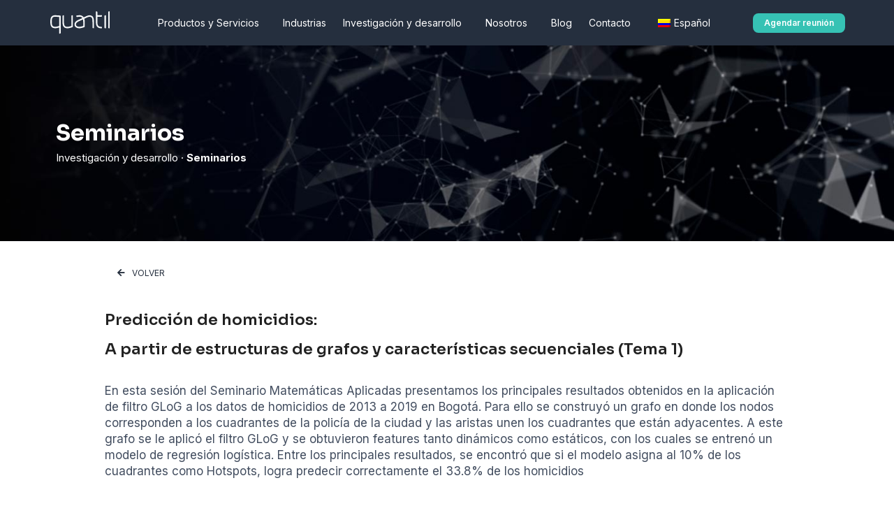

--- FILE ---
content_type: text/html; charset=UTF-8
request_url: https://quantil.co/es/seminarios/prediccion-de-homicidios/
body_size: 22445
content:
<!doctype html>
<html dir="ltr" lang="es-ES" prefix="og: https://ogp.me/ns#">
<head>
	<meta charset="UTF-8">
	<meta name="viewport" content="width=device-width, initial-scale=1">
	<link rel="profile" href="http://gmpg.org/xfn/11">
	<!-- Google tag (gtag.js) -->
	<script async src="https://www.googletagmanager.com/gtag/js?id=AW-17099210954"></script>
	<script>
	  window.dataLayer = window.dataLayer || [];
	  function gtag(){dataLayer.push(arguments);}
	  gtag('js', new Date());

	  gtag('config', 'AW-17099210954');
	</script>
	<title>Predicción de homicidios - Quantil | Matemáticas Aplicadas</title>

		<!-- All in One SEO 4.7.8 - aioseo.com -->
	<meta name="description" content="Descubre los seminarios de Quantil en matemáticas aplicadas, ciencia de datos y estadística avanzada. Aprende de expertos y comparte conocimiento." />
	<meta name="robots" content="max-image-preview:large" />
	<link rel="canonical" href="https://quantil.co/es/seminarios/prediccion-de-homicidios/" />
	<meta name="generator" content="All in One SEO (AIOSEO) 4.7.8" />
		<meta property="og:locale" content="es_ES" />
		<meta property="og:site_name" content="Quantil | Matemáticas Aplicadas - Matemáticas aplicadas" />
		<meta property="og:type" content="article" />
		<meta property="og:title" content="Predicción de homicidios - Quantil | Matemáticas Aplicadas" />
		<meta property="og:description" content="Descubre los seminarios de Quantil en matemáticas aplicadas, ciencia de datos y estadística avanzada. Aprende de expertos y comparte conocimiento." />
		<meta property="og:url" content="https://quantil.co/es/seminarios/prediccion-de-homicidios/" />
		<meta property="og:image" content="https://quantil.co/wp-content/uploads/2022/07/logo.svg" />
		<meta property="og:image:secure_url" content="https://quantil.co/wp-content/uploads/2022/07/logo.svg" />
		<meta property="og:image:width" content="121" />
		<meta property="og:image:height" content="46" />
		<meta property="article:published_time" content="2022-11-29T21:37:20+00:00" />
		<meta property="article:modified_time" content="2023-02-06T16:36:31+00:00" />
		<meta name="twitter:card" content="summary_large_image" />
		<meta name="twitter:title" content="Predicción de homicidios - Quantil | Matemáticas Aplicadas" />
		<meta name="twitter:description" content="Descubre los seminarios de Quantil en matemáticas aplicadas, ciencia de datos y estadística avanzada. Aprende de expertos y comparte conocimiento." />
		<meta name="twitter:image" content="https://quantil.co/wp-content/uploads/2022/07/logo.svg" />
		<script type="application/ld+json" class="aioseo-schema">
			{"@context":"https:\/\/schema.org","@graph":[{"@type":"BreadcrumbList","@id":"https:\/\/quantil.co\/es\/seminarios\/prediccion-de-homicidios\/#breadcrumblist","itemListElement":[{"@type":"ListItem","@id":"https:\/\/quantil.co\/es\/#listItem","position":1,"name":"Hogar","item":"https:\/\/quantil.co\/es\/","nextItem":{"@type":"ListItem","@id":"https:\/\/quantil.co\/es\/seminarios\/prediccion-de-homicidios\/#listItem","name":"Predicci\u00f3n de homicidios"}},{"@type":"ListItem","@id":"https:\/\/quantil.co\/es\/seminarios\/prediccion-de-homicidios\/#listItem","position":2,"name":"Predicci\u00f3n de homicidios","previousItem":{"@type":"ListItem","@id":"https:\/\/quantil.co\/es\/#listItem","name":"Hogar"}}]},{"@type":"Organization","@id":"https:\/\/quantil.co\/es\/#organization","name":"Quantil | Matem\u00e1ticas Aplicadas","description":"Matem\u00e1ticas aplicadas","url":"https:\/\/quantil.co\/es\/","logo":{"@type":"ImageObject","url":"https:\/\/quantil.co\/wp-content\/uploads\/2022\/07\/logo.svg","@id":"https:\/\/quantil.co\/es\/seminarios\/prediccion-de-homicidios\/#organizationLogo","width":121,"height":46},"image":{"@id":"https:\/\/quantil.co\/es\/seminarios\/prediccion-de-homicidios\/#organizationLogo"}},{"@type":"WebPage","@id":"https:\/\/quantil.co\/es\/seminarios\/prediccion-de-homicidios\/#webpage","url":"https:\/\/quantil.co\/es\/seminarios\/prediccion-de-homicidios\/","name":"Predicci\u00f3n de homicidios - Quantil | Matem\u00e1ticas Aplicadas","description":"Descubre los seminarios de Quantil en matem\u00e1ticas aplicadas, ciencia de datos y estad\u00edstica avanzada. Aprende de expertos y comparte conocimiento.","inLanguage":"es-ES","isPartOf":{"@id":"https:\/\/quantil.co\/es\/#website"},"breadcrumb":{"@id":"https:\/\/quantil.co\/es\/seminarios\/prediccion-de-homicidios\/#breadcrumblist"},"image":{"@type":"ImageObject","url":"https:\/\/quantil.co\/wp-content\/uploads\/2022\/11\/Seminarios-14-05-2020-Prediccion.png","@id":"https:\/\/quantil.co\/es\/seminarios\/prediccion-de-homicidios\/#mainImage","width":450,"height":319},"primaryImageOfPage":{"@id":"https:\/\/quantil.co\/es\/seminarios\/prediccion-de-homicidios\/#mainImage"},"datePublished":"2022-11-29T21:37:20+00:00","dateModified":"2023-02-06T16:36:31+00:00"},{"@type":"WebSite","@id":"https:\/\/quantil.co\/es\/#website","url":"https:\/\/quantil.co\/es\/","name":"Quantil | Matem\u00e1ticas Aplicadas","description":"Matem\u00e1ticas aplicadas","inLanguage":"es-ES","publisher":{"@id":"https:\/\/quantil.co\/es\/#organization"}}]}
		</script>
		<!-- All in One SEO -->

<link rel="alternate" type="application/rss+xml" title="Quantil | Matemáticas Aplicadas &raquo; Feed" href="https://quantil.co/es/feed/" />
<link rel="alternate" type="application/rss+xml" title="Quantil | Matemáticas Aplicadas &raquo; Feed de los comentarios" href="https://quantil.co/es/comments/feed/" />
		<!-- This site uses the Google Analytics by MonsterInsights plugin v9.2.4 - Using Analytics tracking - https://www.monsterinsights.com/ -->
							<script src="//www.googletagmanager.com/gtag/js?id=G-ESEM4HB5LS"  data-cfasync="false" data-wpfc-render="false" type="text/javascript" async></script>
			<script data-cfasync="false" data-wpfc-render="false" type="text/javascript">
				var mi_version = '9.2.4';
				var mi_track_user = true;
				var mi_no_track_reason = '';
								var MonsterInsightsDefaultLocations = {"page_location":"https:\/\/quantil.co\/es\/seminarios\/prediccion-de-homicidios\/","page_referrer":"https:\/\/quantil.co\/es\/seminarios\/prediccion-de-homicidios"};
				if ( typeof MonsterInsightsPrivacyGuardFilter === 'function' ) {
					var MonsterInsightsLocations = (typeof MonsterInsightsExcludeQuery === 'object') ? MonsterInsightsPrivacyGuardFilter( MonsterInsightsExcludeQuery ) : MonsterInsightsPrivacyGuardFilter( MonsterInsightsDefaultLocations );
				} else {
					var MonsterInsightsLocations = (typeof MonsterInsightsExcludeQuery === 'object') ? MonsterInsightsExcludeQuery : MonsterInsightsDefaultLocations;
				}

								var disableStrs = [
										'ga-disable-G-ESEM4HB5LS',
									];

				/* Function to detect opted out users */
				function __gtagTrackerIsOptedOut() {
					for (var index = 0; index < disableStrs.length; index++) {
						if (document.cookie.indexOf(disableStrs[index] + '=true') > -1) {
							return true;
						}
					}

					return false;
				}

				/* Disable tracking if the opt-out cookie exists. */
				if (__gtagTrackerIsOptedOut()) {
					for (var index = 0; index < disableStrs.length; index++) {
						window[disableStrs[index]] = true;
					}
				}

				/* Opt-out function */
				function __gtagTrackerOptout() {
					for (var index = 0; index < disableStrs.length; index++) {
						document.cookie = disableStrs[index] + '=true; expires=Thu, 31 Dec 2099 23:59:59 UTC; path=/';
						window[disableStrs[index]] = true;
					}
				}

				if ('undefined' === typeof gaOptout) {
					function gaOptout() {
						__gtagTrackerOptout();
					}
				}
								window.dataLayer = window.dataLayer || [];

				window.MonsterInsightsDualTracker = {
					helpers: {},
					trackers: {},
				};
				if (mi_track_user) {
					function __gtagDataLayer() {
						dataLayer.push(arguments);
					}

					function __gtagTracker(type, name, parameters) {
						if (!parameters) {
							parameters = {};
						}

						if (parameters.send_to) {
							__gtagDataLayer.apply(null, arguments);
							return;
						}

						if (type === 'event') {
														parameters.send_to = monsterinsights_frontend.v4_id;
							var hookName = name;
							if (typeof parameters['event_category'] !== 'undefined') {
								hookName = parameters['event_category'] + ':' + name;
							}

							if (typeof MonsterInsightsDualTracker.trackers[hookName] !== 'undefined') {
								MonsterInsightsDualTracker.trackers[hookName](parameters);
							} else {
								__gtagDataLayer('event', name, parameters);
							}
							
						} else {
							__gtagDataLayer.apply(null, arguments);
						}
					}

					__gtagTracker('js', new Date());
					__gtagTracker('set', {
						'developer_id.dZGIzZG': true,
											});
					if ( MonsterInsightsLocations.page_location ) {
						__gtagTracker('set', MonsterInsightsLocations);
					}
										__gtagTracker('config', 'G-ESEM4HB5LS', {"forceSSL":"true","link_attribution":"true"} );
															window.gtag = __gtagTracker;										(function () {
						/* https://developers.google.com/analytics/devguides/collection/analyticsjs/ */
						/* ga and __gaTracker compatibility shim. */
						var noopfn = function () {
							return null;
						};
						var newtracker = function () {
							return new Tracker();
						};
						var Tracker = function () {
							return null;
						};
						var p = Tracker.prototype;
						p.get = noopfn;
						p.set = noopfn;
						p.send = function () {
							var args = Array.prototype.slice.call(arguments);
							args.unshift('send');
							__gaTracker.apply(null, args);
						};
						var __gaTracker = function () {
							var len = arguments.length;
							if (len === 0) {
								return;
							}
							var f = arguments[len - 1];
							if (typeof f !== 'object' || f === null || typeof f.hitCallback !== 'function') {
								if ('send' === arguments[0]) {
									var hitConverted, hitObject = false, action;
									if ('event' === arguments[1]) {
										if ('undefined' !== typeof arguments[3]) {
											hitObject = {
												'eventAction': arguments[3],
												'eventCategory': arguments[2],
												'eventLabel': arguments[4],
												'value': arguments[5] ? arguments[5] : 1,
											}
										}
									}
									if ('pageview' === arguments[1]) {
										if ('undefined' !== typeof arguments[2]) {
											hitObject = {
												'eventAction': 'page_view',
												'page_path': arguments[2],
											}
										}
									}
									if (typeof arguments[2] === 'object') {
										hitObject = arguments[2];
									}
									if (typeof arguments[5] === 'object') {
										Object.assign(hitObject, arguments[5]);
									}
									if ('undefined' !== typeof arguments[1].hitType) {
										hitObject = arguments[1];
										if ('pageview' === hitObject.hitType) {
											hitObject.eventAction = 'page_view';
										}
									}
									if (hitObject) {
										action = 'timing' === arguments[1].hitType ? 'timing_complete' : hitObject.eventAction;
										hitConverted = mapArgs(hitObject);
										__gtagTracker('event', action, hitConverted);
									}
								}
								return;
							}

							function mapArgs(args) {
								var arg, hit = {};
								var gaMap = {
									'eventCategory': 'event_category',
									'eventAction': 'event_action',
									'eventLabel': 'event_label',
									'eventValue': 'event_value',
									'nonInteraction': 'non_interaction',
									'timingCategory': 'event_category',
									'timingVar': 'name',
									'timingValue': 'value',
									'timingLabel': 'event_label',
									'page': 'page_path',
									'location': 'page_location',
									'title': 'page_title',
									'referrer' : 'page_referrer',
								};
								for (arg in args) {
																		if (!(!args.hasOwnProperty(arg) || !gaMap.hasOwnProperty(arg))) {
										hit[gaMap[arg]] = args[arg];
									} else {
										hit[arg] = args[arg];
									}
								}
								return hit;
							}

							try {
								f.hitCallback();
							} catch (ex) {
							}
						};
						__gaTracker.create = newtracker;
						__gaTracker.getByName = newtracker;
						__gaTracker.getAll = function () {
							return [];
						};
						__gaTracker.remove = noopfn;
						__gaTracker.loaded = true;
						window['__gaTracker'] = __gaTracker;
					})();
									} else {
										console.log("");
					(function () {
						function __gtagTracker() {
							return null;
						}

						window['__gtagTracker'] = __gtagTracker;
						window['gtag'] = __gtagTracker;
					})();
									}
			</script>
				<!-- / Google Analytics by MonsterInsights -->
		<script type="text/javascript">
window._wpemojiSettings = {"baseUrl":"https:\/\/s.w.org\/images\/core\/emoji\/14.0.0\/72x72\/","ext":".png","svgUrl":"https:\/\/s.w.org\/images\/core\/emoji\/14.0.0\/svg\/","svgExt":".svg","source":{"concatemoji":"https:\/\/quantil.co\/wp-includes\/js\/wp-emoji-release.min.js?ver=6.1.9"}};
/*! This file is auto-generated */
!function(e,a,t){var n,r,o,i=a.createElement("canvas"),p=i.getContext&&i.getContext("2d");function s(e,t){var a=String.fromCharCode,e=(p.clearRect(0,0,i.width,i.height),p.fillText(a.apply(this,e),0,0),i.toDataURL());return p.clearRect(0,0,i.width,i.height),p.fillText(a.apply(this,t),0,0),e===i.toDataURL()}function c(e){var t=a.createElement("script");t.src=e,t.defer=t.type="text/javascript",a.getElementsByTagName("head")[0].appendChild(t)}for(o=Array("flag","emoji"),t.supports={everything:!0,everythingExceptFlag:!0},r=0;r<o.length;r++)t.supports[o[r]]=function(e){if(p&&p.fillText)switch(p.textBaseline="top",p.font="600 32px Arial",e){case"flag":return s([127987,65039,8205,9895,65039],[127987,65039,8203,9895,65039])?!1:!s([55356,56826,55356,56819],[55356,56826,8203,55356,56819])&&!s([55356,57332,56128,56423,56128,56418,56128,56421,56128,56430,56128,56423,56128,56447],[55356,57332,8203,56128,56423,8203,56128,56418,8203,56128,56421,8203,56128,56430,8203,56128,56423,8203,56128,56447]);case"emoji":return!s([129777,127995,8205,129778,127999],[129777,127995,8203,129778,127999])}return!1}(o[r]),t.supports.everything=t.supports.everything&&t.supports[o[r]],"flag"!==o[r]&&(t.supports.everythingExceptFlag=t.supports.everythingExceptFlag&&t.supports[o[r]]);t.supports.everythingExceptFlag=t.supports.everythingExceptFlag&&!t.supports.flag,t.DOMReady=!1,t.readyCallback=function(){t.DOMReady=!0},t.supports.everything||(n=function(){t.readyCallback()},a.addEventListener?(a.addEventListener("DOMContentLoaded",n,!1),e.addEventListener("load",n,!1)):(e.attachEvent("onload",n),a.attachEvent("onreadystatechange",function(){"complete"===a.readyState&&t.readyCallback()})),(e=t.source||{}).concatemoji?c(e.concatemoji):e.wpemoji&&e.twemoji&&(c(e.twemoji),c(e.wpemoji)))}(window,document,window._wpemojiSettings);
</script>
<style type="text/css">
img.wp-smiley,
img.emoji {
	display: inline !important;
	border: none !important;
	box-shadow: none !important;
	height: 1em !important;
	width: 1em !important;
	margin: 0 0.07em !important;
	vertical-align: -0.1em !important;
	background: none !important;
	padding: 0 !important;
}
</style>
	<link rel='stylesheet' id='scroll-top-css-css' href='https://quantil.co/wp-content/plugins/tp-back-to-top/css/tp-scroll-top.css?ver=6.1.9' type='text/css' media='all' />
<link rel='stylesheet' id='wp-color-picker-css' href='https://quantil.co/wp-admin/css/color-picker.min.css?ver=6.1.9' type='text/css' media='all' />
<link rel='stylesheet' id='wp-block-library-css' href='https://quantil.co/wp-includes/css/dist/block-library/style.min.css?ver=6.1.9' type='text/css' media='all' />
<link rel='stylesheet' id='jet-engine-frontend-css' href='https://quantil.co/wp-content/plugins/jet-engine/assets/css/frontend.css?ver=2.11.6' type='text/css' media='all' />
<link rel='stylesheet' id='classic-theme-styles-css' href='https://quantil.co/wp-includes/css/classic-themes.min.css?ver=1' type='text/css' media='all' />
<style id='global-styles-inline-css' type='text/css'>
body{--wp--preset--color--black: #000000;--wp--preset--color--cyan-bluish-gray: #abb8c3;--wp--preset--color--white: #ffffff;--wp--preset--color--pale-pink: #f78da7;--wp--preset--color--vivid-red: #cf2e2e;--wp--preset--color--luminous-vivid-orange: #ff6900;--wp--preset--color--luminous-vivid-amber: #fcb900;--wp--preset--color--light-green-cyan: #7bdcb5;--wp--preset--color--vivid-green-cyan: #00d084;--wp--preset--color--pale-cyan-blue: #8ed1fc;--wp--preset--color--vivid-cyan-blue: #0693e3;--wp--preset--color--vivid-purple: #9b51e0;--wp--preset--gradient--vivid-cyan-blue-to-vivid-purple: linear-gradient(135deg,rgba(6,147,227,1) 0%,rgb(155,81,224) 100%);--wp--preset--gradient--light-green-cyan-to-vivid-green-cyan: linear-gradient(135deg,rgb(122,220,180) 0%,rgb(0,208,130) 100%);--wp--preset--gradient--luminous-vivid-amber-to-luminous-vivid-orange: linear-gradient(135deg,rgba(252,185,0,1) 0%,rgba(255,105,0,1) 100%);--wp--preset--gradient--luminous-vivid-orange-to-vivid-red: linear-gradient(135deg,rgba(255,105,0,1) 0%,rgb(207,46,46) 100%);--wp--preset--gradient--very-light-gray-to-cyan-bluish-gray: linear-gradient(135deg,rgb(238,238,238) 0%,rgb(169,184,195) 100%);--wp--preset--gradient--cool-to-warm-spectrum: linear-gradient(135deg,rgb(74,234,220) 0%,rgb(151,120,209) 20%,rgb(207,42,186) 40%,rgb(238,44,130) 60%,rgb(251,105,98) 80%,rgb(254,248,76) 100%);--wp--preset--gradient--blush-light-purple: linear-gradient(135deg,rgb(255,206,236) 0%,rgb(152,150,240) 100%);--wp--preset--gradient--blush-bordeaux: linear-gradient(135deg,rgb(254,205,165) 0%,rgb(254,45,45) 50%,rgb(107,0,62) 100%);--wp--preset--gradient--luminous-dusk: linear-gradient(135deg,rgb(255,203,112) 0%,rgb(199,81,192) 50%,rgb(65,88,208) 100%);--wp--preset--gradient--pale-ocean: linear-gradient(135deg,rgb(255,245,203) 0%,rgb(182,227,212) 50%,rgb(51,167,181) 100%);--wp--preset--gradient--electric-grass: linear-gradient(135deg,rgb(202,248,128) 0%,rgb(113,206,126) 100%);--wp--preset--gradient--midnight: linear-gradient(135deg,rgb(2,3,129) 0%,rgb(40,116,252) 100%);--wp--preset--duotone--dark-grayscale: url('#wp-duotone-dark-grayscale');--wp--preset--duotone--grayscale: url('#wp-duotone-grayscale');--wp--preset--duotone--purple-yellow: url('#wp-duotone-purple-yellow');--wp--preset--duotone--blue-red: url('#wp-duotone-blue-red');--wp--preset--duotone--midnight: url('#wp-duotone-midnight');--wp--preset--duotone--magenta-yellow: url('#wp-duotone-magenta-yellow');--wp--preset--duotone--purple-green: url('#wp-duotone-purple-green');--wp--preset--duotone--blue-orange: url('#wp-duotone-blue-orange');--wp--preset--font-size--small: 13px;--wp--preset--font-size--medium: 20px;--wp--preset--font-size--large: 36px;--wp--preset--font-size--x-large: 42px;--wp--preset--spacing--20: 0.44rem;--wp--preset--spacing--30: 0.67rem;--wp--preset--spacing--40: 1rem;--wp--preset--spacing--50: 1.5rem;--wp--preset--spacing--60: 2.25rem;--wp--preset--spacing--70: 3.38rem;--wp--preset--spacing--80: 5.06rem;}:where(.is-layout-flex){gap: 0.5em;}body .is-layout-flow > .alignleft{float: left;margin-inline-start: 0;margin-inline-end: 2em;}body .is-layout-flow > .alignright{float: right;margin-inline-start: 2em;margin-inline-end: 0;}body .is-layout-flow > .aligncenter{margin-left: auto !important;margin-right: auto !important;}body .is-layout-constrained > .alignleft{float: left;margin-inline-start: 0;margin-inline-end: 2em;}body .is-layout-constrained > .alignright{float: right;margin-inline-start: 2em;margin-inline-end: 0;}body .is-layout-constrained > .aligncenter{margin-left: auto !important;margin-right: auto !important;}body .is-layout-constrained > :where(:not(.alignleft):not(.alignright):not(.alignfull)){max-width: var(--wp--style--global--content-size);margin-left: auto !important;margin-right: auto !important;}body .is-layout-constrained > .alignwide{max-width: var(--wp--style--global--wide-size);}body .is-layout-flex{display: flex;}body .is-layout-flex{flex-wrap: wrap;align-items: center;}body .is-layout-flex > *{margin: 0;}:where(.wp-block-columns.is-layout-flex){gap: 2em;}.has-black-color{color: var(--wp--preset--color--black) !important;}.has-cyan-bluish-gray-color{color: var(--wp--preset--color--cyan-bluish-gray) !important;}.has-white-color{color: var(--wp--preset--color--white) !important;}.has-pale-pink-color{color: var(--wp--preset--color--pale-pink) !important;}.has-vivid-red-color{color: var(--wp--preset--color--vivid-red) !important;}.has-luminous-vivid-orange-color{color: var(--wp--preset--color--luminous-vivid-orange) !important;}.has-luminous-vivid-amber-color{color: var(--wp--preset--color--luminous-vivid-amber) !important;}.has-light-green-cyan-color{color: var(--wp--preset--color--light-green-cyan) !important;}.has-vivid-green-cyan-color{color: var(--wp--preset--color--vivid-green-cyan) !important;}.has-pale-cyan-blue-color{color: var(--wp--preset--color--pale-cyan-blue) !important;}.has-vivid-cyan-blue-color{color: var(--wp--preset--color--vivid-cyan-blue) !important;}.has-vivid-purple-color{color: var(--wp--preset--color--vivid-purple) !important;}.has-black-background-color{background-color: var(--wp--preset--color--black) !important;}.has-cyan-bluish-gray-background-color{background-color: var(--wp--preset--color--cyan-bluish-gray) !important;}.has-white-background-color{background-color: var(--wp--preset--color--white) !important;}.has-pale-pink-background-color{background-color: var(--wp--preset--color--pale-pink) !important;}.has-vivid-red-background-color{background-color: var(--wp--preset--color--vivid-red) !important;}.has-luminous-vivid-orange-background-color{background-color: var(--wp--preset--color--luminous-vivid-orange) !important;}.has-luminous-vivid-amber-background-color{background-color: var(--wp--preset--color--luminous-vivid-amber) !important;}.has-light-green-cyan-background-color{background-color: var(--wp--preset--color--light-green-cyan) !important;}.has-vivid-green-cyan-background-color{background-color: var(--wp--preset--color--vivid-green-cyan) !important;}.has-pale-cyan-blue-background-color{background-color: var(--wp--preset--color--pale-cyan-blue) !important;}.has-vivid-cyan-blue-background-color{background-color: var(--wp--preset--color--vivid-cyan-blue) !important;}.has-vivid-purple-background-color{background-color: var(--wp--preset--color--vivid-purple) !important;}.has-black-border-color{border-color: var(--wp--preset--color--black) !important;}.has-cyan-bluish-gray-border-color{border-color: var(--wp--preset--color--cyan-bluish-gray) !important;}.has-white-border-color{border-color: var(--wp--preset--color--white) !important;}.has-pale-pink-border-color{border-color: var(--wp--preset--color--pale-pink) !important;}.has-vivid-red-border-color{border-color: var(--wp--preset--color--vivid-red) !important;}.has-luminous-vivid-orange-border-color{border-color: var(--wp--preset--color--luminous-vivid-orange) !important;}.has-luminous-vivid-amber-border-color{border-color: var(--wp--preset--color--luminous-vivid-amber) !important;}.has-light-green-cyan-border-color{border-color: var(--wp--preset--color--light-green-cyan) !important;}.has-vivid-green-cyan-border-color{border-color: var(--wp--preset--color--vivid-green-cyan) !important;}.has-pale-cyan-blue-border-color{border-color: var(--wp--preset--color--pale-cyan-blue) !important;}.has-vivid-cyan-blue-border-color{border-color: var(--wp--preset--color--vivid-cyan-blue) !important;}.has-vivid-purple-border-color{border-color: var(--wp--preset--color--vivid-purple) !important;}.has-vivid-cyan-blue-to-vivid-purple-gradient-background{background: var(--wp--preset--gradient--vivid-cyan-blue-to-vivid-purple) !important;}.has-light-green-cyan-to-vivid-green-cyan-gradient-background{background: var(--wp--preset--gradient--light-green-cyan-to-vivid-green-cyan) !important;}.has-luminous-vivid-amber-to-luminous-vivid-orange-gradient-background{background: var(--wp--preset--gradient--luminous-vivid-amber-to-luminous-vivid-orange) !important;}.has-luminous-vivid-orange-to-vivid-red-gradient-background{background: var(--wp--preset--gradient--luminous-vivid-orange-to-vivid-red) !important;}.has-very-light-gray-to-cyan-bluish-gray-gradient-background{background: var(--wp--preset--gradient--very-light-gray-to-cyan-bluish-gray) !important;}.has-cool-to-warm-spectrum-gradient-background{background: var(--wp--preset--gradient--cool-to-warm-spectrum) !important;}.has-blush-light-purple-gradient-background{background: var(--wp--preset--gradient--blush-light-purple) !important;}.has-blush-bordeaux-gradient-background{background: var(--wp--preset--gradient--blush-bordeaux) !important;}.has-luminous-dusk-gradient-background{background: var(--wp--preset--gradient--luminous-dusk) !important;}.has-pale-ocean-gradient-background{background: var(--wp--preset--gradient--pale-ocean) !important;}.has-electric-grass-gradient-background{background: var(--wp--preset--gradient--electric-grass) !important;}.has-midnight-gradient-background{background: var(--wp--preset--gradient--midnight) !important;}.has-small-font-size{font-size: var(--wp--preset--font-size--small) !important;}.has-medium-font-size{font-size: var(--wp--preset--font-size--medium) !important;}.has-large-font-size{font-size: var(--wp--preset--font-size--large) !important;}.has-x-large-font-size{font-size: var(--wp--preset--font-size--x-large) !important;}
.wp-block-navigation a:where(:not(.wp-element-button)){color: inherit;}
:where(.wp-block-columns.is-layout-flex){gap: 2em;}
.wp-block-pullquote{font-size: 1.5em;line-height: 1.6;}
</style>
<link rel='stylesheet' id='iws-geo-form-fields-css' href='https://quantil.co/wp-content/plugins/iws-geo-form-fields/public/assets/iws-geo-form-fields.css?ver=1657897338' type='text/css' media='all' />
<link rel='stylesheet' id='trp-language-switcher-style-css' href='https://quantil.co/wp-content/plugins/translatepress-multilingual/assets/css/trp-language-switcher.css?ver=2.9.3' type='text/css' media='all' />
<link rel='stylesheet' id='skelementor-style-css' href='https://quantil.co/wp-content/themes/skelementor/style.css?ver=6.1.9' type='text/css' media='all' />
<link rel='stylesheet' id='jet-elements-css' href='https://quantil.co/wp-content/plugins/jet-elements/assets/css/jet-elements.css?ver=2.6.5' type='text/css' media='all' />
<link rel='stylesheet' id='jet-elements-skin-css' href='https://quantil.co/wp-content/plugins/jet-elements/assets/css/jet-elements-skin.css?ver=2.6.5' type='text/css' media='all' />
<link rel='stylesheet' id='elementor-icons-css' href='https://quantil.co/wp-content/plugins/elementor/assets/lib/eicons/css/elementor-icons.min.css?ver=5.20.0' type='text/css' media='all' />
<link rel='stylesheet' id='elementor-frontend-css' href='https://quantil.co/wp-content/plugins/elementor/assets/css/frontend-lite.min.css?ver=3.13.4' type='text/css' media='all' />
<link rel='stylesheet' id='swiper-css' href='https://quantil.co/wp-content/plugins/elementor/assets/lib/swiper/css/swiper.min.css?ver=5.3.6' type='text/css' media='all' />
<link rel='stylesheet' id='elementor-post-16-css' href='https://quantil.co/wp-content/uploads/elementor/css/post-16.css?ver=1734475243' type='text/css' media='all' />
<link rel='stylesheet' id='elementor-pro-css' href='https://quantil.co/wp-content/plugins/elementor-pro/assets/css/frontend-lite.min.css?ver=3.7.2' type='text/css' media='all' />
<link rel='stylesheet' id='elementor-global-css' href='https://quantil.co/wp-content/uploads/elementor/css/global.css?ver=1734475245' type='text/css' media='all' />
<link rel='stylesheet' id='elementor-post-29-css' href='https://quantil.co/wp-content/uploads/elementor/css/post-29.css?ver=1734475245' type='text/css' media='all' />
<link rel='stylesheet' id='elementor-post-57-css' href='https://quantil.co/wp-content/uploads/elementor/css/post-57.css?ver=1734475245' type='text/css' media='all' />
<link rel='stylesheet' id='elementor-post-706-css' href='https://quantil.co/wp-content/uploads/elementor/css/post-706.css?ver=1734567319' type='text/css' media='all' />
<link rel='stylesheet' id='wp-pagenavi-css' href='https://quantil.co/wp-content/plugins/wp-pagenavi/pagenavi-css.css?ver=2.70' type='text/css' media='all' />
<link rel='stylesheet' id='google-fonts-1-css' href='https://fonts.googleapis.com/css?family=Sora%3A100%2C100italic%2C200%2C200italic%2C300%2C300italic%2C400%2C400italic%2C500%2C500italic%2C600%2C600italic%2C700%2C700italic%2C800%2C800italic%2C900%2C900italic%7CInter%3A100%2C100italic%2C200%2C200italic%2C300%2C300italic%2C400%2C400italic%2C500%2C500italic%2C600%2C600italic%2C700%2C700italic%2C800%2C800italic%2C900%2C900italic&#038;display=auto&#038;ver=6.1.9' type='text/css' media='all' />
<link rel='stylesheet' id='elementor-icons-shared-0-css' href='https://quantil.co/wp-content/plugins/elementor/assets/lib/font-awesome/css/fontawesome.min.css?ver=5.15.3' type='text/css' media='all' />
<link rel='stylesheet' id='elementor-icons-fa-solid-css' href='https://quantil.co/wp-content/plugins/elementor/assets/lib/font-awesome/css/solid.min.css?ver=5.15.3' type='text/css' media='all' />
<link rel="preconnect" href="https://fonts.gstatic.com/" crossorigin><script type='text/javascript' src='https://quantil.co/wp-includes/js/jquery/jquery.min.js?ver=3.6.1' id='jquery-core-js'></script>
<script type='text/javascript' src='https://quantil.co/wp-includes/js/jquery/jquery-migrate.min.js?ver=3.3.2' id='jquery-migrate-js'></script>
<script type='text/javascript' src='https://quantil.co/wp-content/plugins/tp-back-to-top/js/ap-scroll-top.js?ver=1.0' id='scroll-top-js-js'></script>
<script type='text/javascript' src='https://quantil.co/wp-content/plugins/google-analytics-for-wordpress/assets/js/frontend-gtag.min.js?ver=9.2.4' id='monsterinsights-frontend-script-js'></script>
<script data-cfasync="false" data-wpfc-render="false" type="text/javascript" id='monsterinsights-frontend-script-js-extra'>/* <![CDATA[ */
var monsterinsights_frontend = {"js_events_tracking":"true","download_extensions":"doc,pdf,ppt,zip,xls,docx,pptx,xlsx","inbound_paths":"[]","home_url":"https:\/\/quantil.co\/es","hash_tracking":"false","v4_id":"G-ESEM4HB5LS"};/* ]]> */
</script>
<link rel="https://api.w.org/" href="https://quantil.co/es/wp-json/" /><link rel="alternate" type="application/json" href="https://quantil.co/es/wp-json/wp/v2/seminarios/2291" /><link rel="EditURI" type="application/rsd+xml" title="RSD" href="https://quantil.co/xmlrpc.php?rsd" />
<link rel="wlwmanifest" type="application/wlwmanifest+xml" href="https://quantil.co/wp-includes/wlwmanifest.xml" />
<meta name="generator" content="WordPress 6.1.9" />
<link rel='shortlink' href='https://quantil.co/es/?p=2291' />
<link rel="alternate" type="application/json+oembed" href="https://quantil.co/es/wp-json/oembed/1.0/embed?url=https%3A%2F%2Fquantil.co%2Fes%2Fseminarios%2Fprediccion-de-homicidios%2F" />
<link rel="alternate" type="text/xml+oembed" href="https://quantil.co/es/wp-json/oembed/1.0/embed?url=https%3A%2F%2Fquantil.co%2Fes%2Fseminarios%2Fprediccion-de-homicidios%2F&#038;format=xml" />
    <style type="text/css">
        .apst-button {
            background-color: #424d5f;
            border-radius: %;
            height: 60px;
            width: 60px;
            transition: all 0.2s ease;
        }
        .apst-button:hover {
            background-color: #36c2b4;
        }
    </style>
        <script type="text/javascript">
        jQuery(document).ready(function($) {
            // Initialize apScrollTop with options
            $.apScrollTop({
                enabled: true,
                visibilityTrigger: 100,
                visibilityFadeSpeed: 600,
                scrollSpeed: 500,
                position: 'bottom right',
            });
        });
    </script>
    <link rel="alternate" hreflang="es-ES" href="https://quantil.co/es/seminarios/prediccion-de-homicidios/"/>
<link rel="alternate" hreflang="en-US" href="https://quantil.co/en/seminarios/prediccion-de-homicidios/"/>
<link rel="alternate" hreflang="es" href="https://quantil.co/es/seminarios/prediccion-de-homicidios/"/>
<link rel="alternate" hreflang="en" href="https://quantil.co/en/seminarios/prediccion-de-homicidios/"/>
<meta name="generator" content="Elementor 3.13.4; features: e_dom_optimization, e_optimized_assets_loading, e_optimized_css_loading, a11y_improvements, additional_custom_breakpoints; settings: css_print_method-external, google_font-enabled, font_display-auto">
<link rel="icon" href="https://quantil.co/wp-content/uploads/2022/07/favicon-01.svg" sizes="32x32" />
<link rel="icon" href="https://quantil.co/wp-content/uploads/2022/07/favicon-01.svg" sizes="192x192" />
<link rel="apple-touch-icon" href="https://quantil.co/wp-content/uploads/2022/07/favicon-01.svg" />
<meta name="msapplication-TileImage" content="https://quantil.co/wp-content/uploads/2022/07/favicon-01.svg" />
</head>
<body class="seminarios-template-default single single-seminarios postid-2291 wp-custom-logo translatepress-es_ES elementor-default elementor-kit-16 elementor-page-706">

<svg xmlns="http://www.w3.org/2000/svg" viewBox="0 0 0 0" width="0" height="0" focusable="false" role="none" style="visibility: hidden; position: absolute; left: -9999px; overflow: hidden;" ><defs><filter id="wp-duotone-dark-grayscale"><feColorMatrix color-interpolation-filters="sRGB" type="matrix" values=" .299 .587 .114 0 0 .299 .587 .114 0 0 .299 .587 .114 0 0 .299 .587 .114 0 0 " /><feComponentTransfer color-interpolation-filters="sRGB" ><feFuncR type="table" tableValues="0 0.49803921568627" /><feFuncG type="table" tableValues="0 0.49803921568627" /><feFuncB type="table" tableValues="0 0.49803921568627" /><feFuncA type="table" tableValues="1 1" /></feComponentTransfer><feComposite in2="SourceGraphic" operator="in" /></filter></defs></svg><svg xmlns="http://www.w3.org/2000/svg" viewBox="0 0 0 0" width="0" height="0" focusable="false" role="none" style="visibility: hidden; position: absolute; left: -9999px; overflow: hidden;" ><defs><filter id="wp-duotone-grayscale"><feColorMatrix color-interpolation-filters="sRGB" type="matrix" values=" .299 .587 .114 0 0 .299 .587 .114 0 0 .299 .587 .114 0 0 .299 .587 .114 0 0 " /><feComponentTransfer color-interpolation-filters="sRGB" ><feFuncR type="table" tableValues="0 1" /><feFuncG type="table" tableValues="0 1" /><feFuncB type="table" tableValues="0 1" /><feFuncA type="table" tableValues="1 1" /></feComponentTransfer><feComposite in2="SourceGraphic" operator="in" /></filter></defs></svg><svg xmlns="http://www.w3.org/2000/svg" viewBox="0 0 0 0" width="0" height="0" focusable="false" role="none" style="visibility: hidden; position: absolute; left: -9999px; overflow: hidden;" ><defs><filter id="wp-duotone-purple-yellow"><feColorMatrix color-interpolation-filters="sRGB" type="matrix" values=" .299 .587 .114 0 0 .299 .587 .114 0 0 .299 .587 .114 0 0 .299 .587 .114 0 0 " /><feComponentTransfer color-interpolation-filters="sRGB" ><feFuncR type="table" tableValues="0.54901960784314 0.98823529411765" /><feFuncG type="table" tableValues="0 1" /><feFuncB type="table" tableValues="0.71764705882353 0.25490196078431" /><feFuncA type="table" tableValues="1 1" /></feComponentTransfer><feComposite in2="SourceGraphic" operator="in" /></filter></defs></svg><svg xmlns="http://www.w3.org/2000/svg" viewBox="0 0 0 0" width="0" height="0" focusable="false" role="none" style="visibility: hidden; position: absolute; left: -9999px; overflow: hidden;" ><defs><filter id="wp-duotone-blue-red"><feColorMatrix color-interpolation-filters="sRGB" type="matrix" values=" .299 .587 .114 0 0 .299 .587 .114 0 0 .299 .587 .114 0 0 .299 .587 .114 0 0 " /><feComponentTransfer color-interpolation-filters="sRGB" ><feFuncR type="table" tableValues="0 1" /><feFuncG type="table" tableValues="0 0.27843137254902" /><feFuncB type="table" tableValues="0.5921568627451 0.27843137254902" /><feFuncA type="table" tableValues="1 1" /></feComponentTransfer><feComposite in2="SourceGraphic" operator="in" /></filter></defs></svg><svg xmlns="http://www.w3.org/2000/svg" viewBox="0 0 0 0" width="0" height="0" focusable="false" role="none" style="visibility: hidden; position: absolute; left: -9999px; overflow: hidden;" ><defs><filter id="wp-duotone-midnight"><feColorMatrix color-interpolation-filters="sRGB" type="matrix" values=" .299 .587 .114 0 0 .299 .587 .114 0 0 .299 .587 .114 0 0 .299 .587 .114 0 0 " /><feComponentTransfer color-interpolation-filters="sRGB" ><feFuncR type="table" tableValues="0 0" /><feFuncG type="table" tableValues="0 0.64705882352941" /><feFuncB type="table" tableValues="0 1" /><feFuncA type="table" tableValues="1 1" /></feComponentTransfer><feComposite in2="SourceGraphic" operator="in" /></filter></defs></svg><svg xmlns="http://www.w3.org/2000/svg" viewBox="0 0 0 0" width="0" height="0" focusable="false" role="none" style="visibility: hidden; position: absolute; left: -9999px; overflow: hidden;" ><defs><filter id="wp-duotone-magenta-yellow"><feColorMatrix color-interpolation-filters="sRGB" type="matrix" values=" .299 .587 .114 0 0 .299 .587 .114 0 0 .299 .587 .114 0 0 .299 .587 .114 0 0 " /><feComponentTransfer color-interpolation-filters="sRGB" ><feFuncR type="table" tableValues="0.78039215686275 1" /><feFuncG type="table" tableValues="0 0.94901960784314" /><feFuncB type="table" tableValues="0.35294117647059 0.47058823529412" /><feFuncA type="table" tableValues="1 1" /></feComponentTransfer><feComposite in2="SourceGraphic" operator="in" /></filter></defs></svg><svg xmlns="http://www.w3.org/2000/svg" viewBox="0 0 0 0" width="0" height="0" focusable="false" role="none" style="visibility: hidden; position: absolute; left: -9999px; overflow: hidden;" ><defs><filter id="wp-duotone-purple-green"><feColorMatrix color-interpolation-filters="sRGB" type="matrix" values=" .299 .587 .114 0 0 .299 .587 .114 0 0 .299 .587 .114 0 0 .299 .587 .114 0 0 " /><feComponentTransfer color-interpolation-filters="sRGB" ><feFuncR type="table" tableValues="0.65098039215686 0.40392156862745" /><feFuncG type="table" tableValues="0 1" /><feFuncB type="table" tableValues="0.44705882352941 0.4" /><feFuncA type="table" tableValues="1 1" /></feComponentTransfer><feComposite in2="SourceGraphic" operator="in" /></filter></defs></svg><svg xmlns="http://www.w3.org/2000/svg" viewBox="0 0 0 0" width="0" height="0" focusable="false" role="none" style="visibility: hidden; position: absolute; left: -9999px; overflow: hidden;" ><defs><filter id="wp-duotone-blue-orange"><feColorMatrix color-interpolation-filters="sRGB" type="matrix" values=" .299 .587 .114 0 0 .299 .587 .114 0 0 .299 .587 .114 0 0 .299 .587 .114 0 0 " /><feComponentTransfer color-interpolation-filters="sRGB" ><feFuncR type="table" tableValues="0.098039215686275 1" /><feFuncG type="table" tableValues="0 0.66274509803922" /><feFuncB type="table" tableValues="0.84705882352941 0.41960784313725" /><feFuncA type="table" tableValues="1 1" /></feComponentTransfer><feComposite in2="SourceGraphic" operator="in" /></filter></defs></svg>
		<header data-elementor-type="header" data-elementor-id="29" class="elementor elementor-29 elementor-location-header">
								<section class="elementor-section elementor-top-section elementor-element elementor-element-db67ef1 elementor-section-height-min-height elementor-section-boxed elementor-section-height-default elementor-section-items-middle" data-id="db67ef1" data-element_type="section" data-settings="{&quot;jet_parallax_layout_list&quot;:[],&quot;background_background&quot;:&quot;classic&quot;}">
						<div class="elementor-container elementor-column-gap-default">
					<div class="elementor-column elementor-col-100 elementor-top-column elementor-element elementor-element-e871f61" data-id="e871f61" data-element_type="column">
			<div class="elementor-widget-wrap elementor-element-populated">
								<div class="elementor-element elementor-element-13f61cd elementor-widget__width-auto elementor-widget elementor-widget-theme-site-logo elementor-widget-image" data-id="13f61cd" data-element_type="widget" data-widget_type="theme-site-logo.default">
				<div class="elementor-widget-container">
			<style>/*! elementor - v3.13.3 - 28-05-2023 */
.elementor-widget-image{text-align:center}.elementor-widget-image a{display:inline-block}.elementor-widget-image a img[src$=".svg"]{width:48px}.elementor-widget-image img{vertical-align:middle;display:inline-block}</style>													<a href="https://quantil.co/es">
							<img width="121" height="46" src="https://quantil.co/wp-content/uploads/2022/07/logo.svg" class="attachment-full size-full wp-image-46" alt="" loading="lazy" />								</a>
															</div>
				</div>
				<div class="elementor-element elementor-element-a3131ba elementor-nav-menu__align-center elementor-widget__width-auto elementor-nav-menu--dropdown-mobile menu elementor-nav-menu--stretch elementor-nav-menu__text-align-aside elementor-nav-menu--toggle elementor-nav-menu--burger elementor-widget elementor-widget-nav-menu" data-id="a3131ba" data-element_type="widget" data-settings="{&quot;full_width&quot;:&quot;stretch&quot;,&quot;submenu_icon&quot;:{&quot;value&quot;:&quot;&lt;i class=\&quot;\&quot;&gt;&lt;\/i&gt;&quot;,&quot;library&quot;:&quot;&quot;},&quot;layout&quot;:&quot;horizontal&quot;,&quot;toggle&quot;:&quot;burger&quot;}" data-widget_type="nav-menu.default">
				<div class="elementor-widget-container">
			<link rel="stylesheet" href="https://quantil.co/wp-content/plugins/elementor-pro/assets/css/widget-nav-menu.min.css">			<nav migration_allowed="1" migrated="0" role="navigation" class="elementor-nav-menu--main elementor-nav-menu__container elementor-nav-menu--layout-horizontal e--pointer-underline e--animation-fade">
				<ul id="menu-1-a3131ba" class="elementor-nav-menu"><li class="menu-item menu-item-type-custom menu-item-object-custom menu-item-has-children menu-item-3468"><a href="#" class="elementor-item elementor-item-anchor">Productos y Servicios</a>
<ul class="sub-menu elementor-nav-menu--dropdown">
	<li class="menu-item menu-item-type-post_type menu-item-object-page menu-item-3469"><a href="https://quantil.co/es/desarrollo-de-modelos-ia/" class="elementor-sub-item">Desarrollo de modelos IA y Matemáticas Aplicadas</a></li>
	<li class="menu-item menu-item-type-post_type menu-item-object-page menu-item-3470"><a href="https://quantil.co/es/desarrollo-tecnologico/" class="elementor-sub-item">Desarrollo tecnológico</a></li>
	<li class="menu-item menu-item-type-post_type menu-item-object-page menu-item-3471"><a href="https://quantil.co/es/gestion-de-riesgos/" class="elementor-sub-item">Gestión de riesgos</a></li>
	<li class="menu-item menu-item-type-post_type menu-item-object-page menu-item-3472"><a href="https://quantil.co/es/iniciacion-en-analitica/" class="elementor-sub-item">Iniciación en analítica</a></li>
</ul>
</li>
<li class="menu-item menu-item-type-post_type menu-item-object-page menu-item-3467"><a href="https://quantil.co/es/industrias/" class="elementor-item">Industrias</a></li>
<li class="menu-item menu-item-type-post_type menu-item-object-page menu-item-has-children menu-item-3254"><a href="https://quantil.co/es/investigacion-y-desarrollo/" class="elementor-item">Investigación y desarrollo</a>
<ul class="sub-menu elementor-nav-menu--dropdown">
	<li class="menu-item menu-item-type-custom menu-item-object-custom menu-item-3430"><a href="https://quantil.co/seminarios/" class="elementor-sub-item">Seminarios</a></li>
	<li class="menu-item menu-item-type-custom menu-item-object-custom menu-item-3431"><a href="https://quantil.co/presentaciones-y-documentos/" class="elementor-sub-item">Presentaciones &#038; documentos</a></li>
</ul>
</li>
<li class="menu-item menu-item-type-post_type menu-item-object-page menu-item-has-children menu-item-41"><a href="https://quantil.co/es/nosotros/" class="elementor-item">Nosotros</a>
<ul class="sub-menu elementor-nav-menu--dropdown">
	<li class="menu-item menu-item-type-post_type menu-item-object-page menu-item-701"><a href="https://quantil.co/es/equipo/" class="elementor-sub-item">Equipo</a></li>
</ul>
</li>
<li class="menu-item menu-item-type-custom menu-item-object-custom menu-item-3429"><a href="https://quantil.co/blog/" class="elementor-item">Blog</a></li>
<li class="menu-item menu-item-type-post_type menu-item-object-page menu-item-has-children menu-item-39"><a href="https://quantil.co/es/contacto/" class="elementor-item">Contacto</a>
<ul class="sub-menu elementor-nav-menu--dropdown">
	<li class="menu-item menu-item-type-post_type menu-item-object-page menu-item-624"><a href="https://quantil.co/es/formulario-proyectos/" class="elementor-sub-item">Formulario proyectos</a></li>
</ul>
</li>
<li class="trp-language-switcher-container menu-item menu-item-type-post_type menu-item-object-language_switcher menu-item-has-children current-language-menu-item menu-item-4778"><a href="https://quantil.co/es/seminarios/prediccion-de-homicidios/" class="elementor-item"><span data-no-translation><img class="trp-flag-image" src="https://quantil.co/wp-content/plugins/translatepress-multilingual/assets/images/flags/es_CO.png" width="18" height="12" alt="es_ES" title="Español"><span class="trp-ls-language-name">Español</span></span></a>
<ul class="sub-menu elementor-nav-menu--dropdown">
	<li class="trp-language-switcher-container menu-item menu-item-type-post_type menu-item-object-language_switcher menu-item-4785"><a href="https://quantil.co/en/seminarios/prediccion-de-homicidios/" class="elementor-sub-item"><span data-no-translation><img class="trp-flag-image" src="https://quantil.co/wp-content/plugins/translatepress-multilingual/assets/images/flags/en_US.png" width="18" height="12" alt="en_US" title="English"><span class="trp-ls-language-name">English</span></span></a></li>
</ul>
</li>
</ul>			</nav>
					<div class="elementor-menu-toggle" role="button" tabindex="0" aria-label="Menu Toggle" aria-expanded="false">
			<i aria-hidden="true" role="presentation" class="elementor-menu-toggle__icon--open eicon-menu-bar"></i><i aria-hidden="true" role="presentation" class="elementor-menu-toggle__icon--close eicon-close"></i>			<span class="elementor-screen-only">Menu</span>
		</div>
			<nav class="elementor-nav-menu--dropdown elementor-nav-menu__container" role="navigation" aria-hidden="true">
				<ul id="menu-2-a3131ba" class="elementor-nav-menu"><li class="menu-item menu-item-type-custom menu-item-object-custom menu-item-has-children menu-item-3468"><a href="#" class="elementor-item elementor-item-anchor" tabindex="-1">Productos y Servicios</a>
<ul class="sub-menu elementor-nav-menu--dropdown">
	<li class="menu-item menu-item-type-post_type menu-item-object-page menu-item-3469"><a href="https://quantil.co/es/desarrollo-de-modelos-ia/" class="elementor-sub-item" tabindex="-1">Desarrollo de modelos IA y Matemáticas Aplicadas</a></li>
	<li class="menu-item menu-item-type-post_type menu-item-object-page menu-item-3470"><a href="https://quantil.co/es/desarrollo-tecnologico/" class="elementor-sub-item" tabindex="-1">Desarrollo tecnológico</a></li>
	<li class="menu-item menu-item-type-post_type menu-item-object-page menu-item-3471"><a href="https://quantil.co/es/gestion-de-riesgos/" class="elementor-sub-item" tabindex="-1">Gestión de riesgos</a></li>
	<li class="menu-item menu-item-type-post_type menu-item-object-page menu-item-3472"><a href="https://quantil.co/es/iniciacion-en-analitica/" class="elementor-sub-item" tabindex="-1">Iniciación en analítica</a></li>
</ul>
</li>
<li class="menu-item menu-item-type-post_type menu-item-object-page menu-item-3467"><a href="https://quantil.co/es/industrias/" class="elementor-item" tabindex="-1">Industrias</a></li>
<li class="menu-item menu-item-type-post_type menu-item-object-page menu-item-has-children menu-item-3254"><a href="https://quantil.co/es/investigacion-y-desarrollo/" class="elementor-item" tabindex="-1">Investigación y desarrollo</a>
<ul class="sub-menu elementor-nav-menu--dropdown">
	<li class="menu-item menu-item-type-custom menu-item-object-custom menu-item-3430"><a href="https://quantil.co/seminarios/" class="elementor-sub-item" tabindex="-1">Seminarios</a></li>
	<li class="menu-item menu-item-type-custom menu-item-object-custom menu-item-3431"><a href="https://quantil.co/presentaciones-y-documentos/" class="elementor-sub-item" tabindex="-1">Presentaciones &#038; documentos</a></li>
</ul>
</li>
<li class="menu-item menu-item-type-post_type menu-item-object-page menu-item-has-children menu-item-41"><a href="https://quantil.co/es/nosotros/" class="elementor-item" tabindex="-1">Nosotros</a>
<ul class="sub-menu elementor-nav-menu--dropdown">
	<li class="menu-item menu-item-type-post_type menu-item-object-page menu-item-701"><a href="https://quantil.co/es/equipo/" class="elementor-sub-item" tabindex="-1">Equipo</a></li>
</ul>
</li>
<li class="menu-item menu-item-type-custom menu-item-object-custom menu-item-3429"><a href="https://quantil.co/blog/" class="elementor-item" tabindex="-1">Blog</a></li>
<li class="menu-item menu-item-type-post_type menu-item-object-page menu-item-has-children menu-item-39"><a href="https://quantil.co/es/contacto/" class="elementor-item" tabindex="-1">Contacto</a>
<ul class="sub-menu elementor-nav-menu--dropdown">
	<li class="menu-item menu-item-type-post_type menu-item-object-page menu-item-624"><a href="https://quantil.co/es/formulario-proyectos/" class="elementor-sub-item" tabindex="-1">Formulario proyectos</a></li>
</ul>
</li>
<li class="trp-language-switcher-container menu-item menu-item-type-post_type menu-item-object-language_switcher menu-item-has-children current-language-menu-item menu-item-4778"><a href="https://quantil.co/es/seminarios/prediccion-de-homicidios/" class="elementor-item" tabindex="-1"><span data-no-translation><img class="trp-flag-image" src="https://quantil.co/wp-content/plugins/translatepress-multilingual/assets/images/flags/es_CO.png" width="18" height="12" alt="es_ES" title="Español"><span class="trp-ls-language-name">Español</span></span></a>
<ul class="sub-menu elementor-nav-menu--dropdown">
	<li class="trp-language-switcher-container menu-item menu-item-type-post_type menu-item-object-language_switcher menu-item-4785"><a href="https://quantil.co/en/seminarios/prediccion-de-homicidios/" class="elementor-sub-item" tabindex="-1"><span data-no-translation><img class="trp-flag-image" src="https://quantil.co/wp-content/plugins/translatepress-multilingual/assets/images/flags/en_US.png" width="18" height="12" alt="en_US" title="English"><span class="trp-ls-language-name">English</span></span></a></li>
</ul>
</li>
</ul>			</nav>
				</div>
				</div>
				<div class="elementor-element elementor-element-ce6a54f elementor-widget__width-auto elementor-hidden-tablet elementor-hidden-mobile elementor-widget elementor-widget-button" data-id="ce6a54f" data-element_type="widget" data-widget_type="button.default">
				<div class="elementor-widget-container">
					<div class="elementor-button-wrapper">
			<a href="https://quantil.co/formulario-proyectos/" class="elementor-button-link elementor-button elementor-size-sm" role="button">
						<span class="elementor-button-content-wrapper">
						<span class="elementor-button-text">Agendar reunión</span>
		</span>
					</a>
		</div>
				</div>
				</div>
					</div>
		</div>
							</div>
		</section>
						</header>
				<div data-elementor-type="single-post" data-elementor-id="706" class="elementor elementor-706 elementor-location-single post-2291 seminarios type-seminarios status-publish has-post-thumbnail hentry ano-seminarios-52">
								<section class="elementor-section elementor-top-section elementor-element elementor-element-ab5abfb elementor-section-height-min-height elementor-section-boxed elementor-section-height-default elementor-section-items-middle" data-id="ab5abfb" data-element_type="section" data-settings="{&quot;jet_parallax_layout_list&quot;:[],&quot;background_background&quot;:&quot;classic&quot;}">
						<div class="elementor-container elementor-column-gap-default">
					<div class="elementor-column elementor-col-100 elementor-top-column elementor-element elementor-element-5333b84" data-id="5333b84" data-element_type="column">
			<div class="elementor-widget-wrap elementor-element-populated">
								<div class="elementor-element elementor-element-ca34a53 elementor-widget elementor-widget-heading" data-id="ca34a53" data-element_type="widget" data-widget_type="heading.default">
				<div class="elementor-widget-container">
			<style>/*! elementor - v3.13.3 - 28-05-2023 */
.elementor-heading-title{padding:0;margin:0;line-height:1}.elementor-widget-heading .elementor-heading-title[class*=elementor-size-]>a{color:inherit;font-size:inherit;line-height:inherit}.elementor-widget-heading .elementor-heading-title.elementor-size-small{font-size:15px}.elementor-widget-heading .elementor-heading-title.elementor-size-medium{font-size:19px}.elementor-widget-heading .elementor-heading-title.elementor-size-large{font-size:29px}.elementor-widget-heading .elementor-heading-title.elementor-size-xl{font-size:39px}.elementor-widget-heading .elementor-heading-title.elementor-size-xxl{font-size:59px}</style><h2 class="elementor-heading-title elementor-size-default">Seminarios</h2>		</div>
				</div>
				<div class="elementor-element elementor-element-11b93d5 elementor-widget elementor-widget-text-editor" data-id="11b93d5" data-element_type="widget" data-widget_type="text-editor.default">
				<div class="elementor-widget-container">
			<style>/*! elementor - v3.13.3 - 28-05-2023 */
.elementor-widget-text-editor.elementor-drop-cap-view-stacked .elementor-drop-cap{background-color:#69727d;color:#fff}.elementor-widget-text-editor.elementor-drop-cap-view-framed .elementor-drop-cap{color:#69727d;border:3px solid;background-color:transparent}.elementor-widget-text-editor:not(.elementor-drop-cap-view-default) .elementor-drop-cap{margin-top:8px}.elementor-widget-text-editor:not(.elementor-drop-cap-view-default) .elementor-drop-cap-letter{width:1em;height:1em}.elementor-widget-text-editor .elementor-drop-cap{float:left;text-align:center;line-height:1;font-size:50px}.elementor-widget-text-editor .elementor-drop-cap-letter{display:inline-block}</style>				<p>Investigación y desarrollo · <strong>Seminarios</strong></p>						</div>
				</div>
					</div>
		</div>
							</div>
		</section>
				<section class="elementor-section elementor-top-section elementor-element elementor-element-93deba5 elementor-section-boxed elementor-section-height-default elementor-section-height-default" data-id="93deba5" data-element_type="section" data-settings="{&quot;jet_parallax_layout_list&quot;:[]}">
						<div class="elementor-container elementor-column-gap-default">
					<div class="elementor-column elementor-col-100 elementor-top-column elementor-element elementor-element-65002b8" data-id="65002b8" data-element_type="column">
			<div class="elementor-widget-wrap elementor-element-populated">
								<div class="elementor-element elementor-element-378531e elementor-widget elementor-widget-button" data-id="378531e" data-element_type="widget" data-widget_type="button.default">
				<div class="elementor-widget-container">
					<div class="elementor-button-wrapper">
			<a href="https://quantil.co/seminarios/#2020" class="elementor-button-link elementor-button elementor-size-sm" role="button">
						<span class="elementor-button-content-wrapper">
							<span class="elementor-button-icon elementor-align-icon-left">
				<i aria-hidden="true" class="fas fa-arrow-left"></i>			</span>
						<span class="elementor-button-text">Volver</span>
		</span>
					</a>
		</div>
				</div>
				</div>
				<div class="elementor-element elementor-element-4ced89e elementor-widget elementor-widget-theme-post-title elementor-page-title elementor-widget-heading" data-id="4ced89e" data-element_type="widget" data-widget_type="theme-post-title.default">
				<div class="elementor-widget-container">
			<h1 class="elementor-heading-title elementor-size-default">Predicción de homicidios:</h1>		</div>
				</div>
				<div class="elementor-element elementor-element-0b1036a elementor-widget elementor-widget-heading" data-id="0b1036a" data-element_type="widget" data-widget_type="heading.default">
				<div class="elementor-widget-container">
			<h2 class="elementor-heading-title elementor-size-default"> A partir de estructuras de grafos y características secuenciales (Tema 1)</h2>		</div>
				</div>
				<div class="elementor-element elementor-element-14fd50d elementor-widget elementor-widget-text-editor" data-id="14fd50d" data-element_type="widget" data-widget_type="text-editor.default">
				<div class="elementor-widget-container">
							<p>En esta sesión del Seminario Matemáticas Aplicadas presentamos los principales resultados obtenidos en la aplicación de filtro GLoG a los datos de homicidios de 2013 a 2019 en Bogotá. Para ello se construyó un grafo en donde los nodos corresponden a los cuadrantes de la policía de la ciudad y las aristas unen los cuadrantes que están adyacentes. A este grafo se le aplicó el filtro GLoG y se obtuvieron features tanto dinámicos como estáticos, con los cuales se entrenó un modelo de regresión logística. Entre los principales resultados, se encontró que si el modelo asigna al 10% de los cuadrantes como Hotspots, logra predecir correctamente el 33.8% de los homicidios</p>
						</div>
				</div>
					</div>
		</div>
							</div>
		</section>
				<section class="elementor-section elementor-top-section elementor-element elementor-element-792f32a elementor-section-boxed elementor-section-height-default elementor-section-height-default" data-id="792f32a" data-element_type="section" data-settings="{&quot;jet_parallax_layout_list&quot;:[]}">
						<div class="elementor-container elementor-column-gap-default">
					<div class="elementor-column elementor-col-50 elementor-top-column elementor-element elementor-element-f795f25" data-id="f795f25" data-element_type="column">
			<div class="elementor-widget-wrap elementor-element-populated">
								<div class="elementor-element elementor-element-74d0d04 elementor-widget elementor-widget-heading" data-id="74d0d04" data-element_type="widget" data-widget_type="heading.default">
				<div class="elementor-widget-container">
			<h2 class="elementor-heading-title elementor-size-default">Detalles:</h2>		</div>
				</div>
				<div class="elementor-element elementor-element-94ecba5 elementor-widget__width-auto elementor-widget elementor-widget-heading" data-id="94ecba5" data-element_type="widget" data-widget_type="heading.default">
				<div class="elementor-widget-container">
			<h2 class="elementor-heading-title elementor-size-default">Expositor:</h2>		</div>
				</div>
				<div class="elementor-element elementor-element-71a1502 elementor-widget__width-auto elementor-widget elementor-widget-heading" data-id="71a1502" data-element_type="widget" data-widget_type="heading.default">
				<div class="elementor-widget-container">
			<h2 class="elementor-heading-title elementor-size-default">Juan Moreno, Sebastián Quintero, Cristian Sánchez, Álvaro Riascos &amp; Luis G. Nonato</h2>		</div>
				</div>
				<div class="elementor-element elementor-element-37737fc elementor-widget-divider--view-line elementor-widget elementor-widget-divider" data-id="37737fc" data-element_type="widget" data-widget_type="divider.default">
				<div class="elementor-widget-container">
			<style>/*! elementor - v3.13.3 - 28-05-2023 */
.elementor-widget-divider{--divider-border-style:none;--divider-border-width:1px;--divider-color:#0c0d0e;--divider-icon-size:20px;--divider-element-spacing:10px;--divider-pattern-height:24px;--divider-pattern-size:20px;--divider-pattern-url:none;--divider-pattern-repeat:repeat-x}.elementor-widget-divider .elementor-divider{display:flex}.elementor-widget-divider .elementor-divider__text{font-size:15px;line-height:1;max-width:95%}.elementor-widget-divider .elementor-divider__element{margin:0 var(--divider-element-spacing);flex-shrink:0}.elementor-widget-divider .elementor-icon{font-size:var(--divider-icon-size)}.elementor-widget-divider .elementor-divider-separator{display:flex;margin:0;direction:ltr}.elementor-widget-divider--view-line_icon .elementor-divider-separator,.elementor-widget-divider--view-line_text .elementor-divider-separator{align-items:center}.elementor-widget-divider--view-line_icon .elementor-divider-separator:after,.elementor-widget-divider--view-line_icon .elementor-divider-separator:before,.elementor-widget-divider--view-line_text .elementor-divider-separator:after,.elementor-widget-divider--view-line_text .elementor-divider-separator:before{display:block;content:"";border-bottom:0;flex-grow:1;border-top:var(--divider-border-width) var(--divider-border-style) var(--divider-color)}.elementor-widget-divider--element-align-left .elementor-divider .elementor-divider-separator>.elementor-divider__svg:first-of-type{flex-grow:0;flex-shrink:100}.elementor-widget-divider--element-align-left .elementor-divider-separator:before{content:none}.elementor-widget-divider--element-align-left .elementor-divider__element{margin-left:0}.elementor-widget-divider--element-align-right .elementor-divider .elementor-divider-separator>.elementor-divider__svg:last-of-type{flex-grow:0;flex-shrink:100}.elementor-widget-divider--element-align-right .elementor-divider-separator:after{content:none}.elementor-widget-divider--element-align-right .elementor-divider__element{margin-right:0}.elementor-widget-divider:not(.elementor-widget-divider--view-line_text):not(.elementor-widget-divider--view-line_icon) .elementor-divider-separator{border-top:var(--divider-border-width) var(--divider-border-style) var(--divider-color)}.elementor-widget-divider--separator-type-pattern{--divider-border-style:none}.elementor-widget-divider--separator-type-pattern.elementor-widget-divider--view-line .elementor-divider-separator,.elementor-widget-divider--separator-type-pattern:not(.elementor-widget-divider--view-line) .elementor-divider-separator:after,.elementor-widget-divider--separator-type-pattern:not(.elementor-widget-divider--view-line) .elementor-divider-separator:before,.elementor-widget-divider--separator-type-pattern:not([class*=elementor-widget-divider--view]) .elementor-divider-separator{width:100%;min-height:var(--divider-pattern-height);-webkit-mask-size:var(--divider-pattern-size) 100%;mask-size:var(--divider-pattern-size) 100%;-webkit-mask-repeat:var(--divider-pattern-repeat);mask-repeat:var(--divider-pattern-repeat);background-color:var(--divider-color);-webkit-mask-image:var(--divider-pattern-url);mask-image:var(--divider-pattern-url)}.elementor-widget-divider--no-spacing{--divider-pattern-size:auto}.elementor-widget-divider--bg-round{--divider-pattern-repeat:round}.rtl .elementor-widget-divider .elementor-divider__text{direction:rtl}.e-con-inner>.elementor-widget-divider,.e-con>.elementor-widget-divider{width:var(--container-widget-width,100%);--flex-grow:var(--container-widget-flex-grow)}</style>		<div class="elementor-divider">
			<span class="elementor-divider-separator">
						</span>
		</div>
				</div>
				</div>
				<div class="elementor-element elementor-element-1ef3d33 elementor-widget__width-auto elementor-widget elementor-widget-heading" data-id="1ef3d33" data-element_type="widget" data-widget_type="heading.default">
				<div class="elementor-widget-container">
			<h2 class="elementor-heading-title elementor-size-default">Fecha:</h2>		</div>
				</div>
				<div class="elementor-element elementor-element-9b2bc62 elementor-widget__width-auto elementor-widget elementor-widget-heading" data-id="9b2bc62" data-element_type="widget" data-widget_type="heading.default">
				<div class="elementor-widget-container">
			<h2 class="elementor-heading-title elementor-size-default">14 de Mayo de 2020</h2>		</div>
				</div>
				<section class="elementor-section elementor-inner-section elementor-element elementor-element-062c4d3 elementor-section-content-middle elementor-section-boxed elementor-section-height-default elementor-section-height-default" data-id="062c4d3" data-element_type="section" data-settings="{&quot;jet_parallax_layout_list&quot;:[]}">
						<div class="elementor-container elementor-column-gap-default">
					<div class="elementor-column elementor-col-100 elementor-inner-column elementor-element elementor-element-9fd0eec" data-id="9fd0eec" data-element_type="column">
			<div class="elementor-widget-wrap elementor-element-populated">
								<div class="elementor-element elementor-element-02f0cec elementor-widget elementor-widget-jet-video" data-id="02f0cec" data-element_type="widget" data-widget_type="jet-video.default">
				<div class="elementor-widget-container">
			<div class="elementor-jet-video jet-elements">
<div class="jet-video jet-video--fa5-compat jet-video-aspect-ratio jet-video-aspect-ratio--16-9" data-settings="{&quot;lightbox&quot;:false,&quot;autoplay&quot;:false}"><iframe class="jet-video-iframe" allowfullscreen title="Reproductor de vídeo youtube" src="https://www.youtube.com/embed/oWX5SN9s_q0?feature=oembed&amp;start&amp;end&amp;wmode=opaque&amp;autoplay=0&amp;loop=0&amp;controls=1&amp;mute=0&amp;rel=0&amp;modestbranding=0" allow="autoplay;encrypted-media"></iframe>
<div class="jet-video__overlay">
<div class="jet-video__play-button" role="button"><span class="jet-elements-icon jet-video__play-button-icon"><i aria-hidden="true" class="fas fa-play"></i></span>	<span class="elementor-screen-only">Play Video</span>
</div>
</div>
</div>
</div>		</div>
				</div>
					</div>
		</div>
							</div>
		</section>
				<div class="elementor-element elementor-element-760b8a8 elementor-widget__width-auto elementor-widget elementor-widget-heading" data-id="760b8a8" data-element_type="widget" data-widget_type="heading.default">
				<div class="elementor-widget-container">
			<h2 class="elementor-heading-title elementor-size-default">Predicción de homicidios</h2>		</div>
				</div>
				<div class="elementor-element elementor-element-d481073 elementor-widget elementor-widget-text-editor" data-id="d481073" data-element_type="widget" data-widget_type="text-editor.default">
				<div class="elementor-widget-container">
							<p><strong>YouTube</strong> &#8211; Quantil Matemáticas Aplicadas</p>						</div>
				</div>
				<div class="elementor-element elementor-element-1bfa078 elementor-widget elementor-widget-heading" data-id="1bfa078" data-element_type="widget" data-widget_type="heading.default">
				<div class="elementor-widget-container">
			<h2 class="elementor-heading-title elementor-size-default">Adjuntos</h2>		</div>
				</div>
				<div class="elementor-element elementor-element-4014265 elementor-widget__width-auto elementor-widget elementor-widget-heading" data-id="4014265" data-element_type="widget" data-widget_type="heading.default">
				<div class="elementor-widget-container">
			<h2 class="elementor-heading-title elementor-size-default"><p><strong>1. <a class="button-presentacion" href="https://quantil.co/wp-content/uploads/2023/02/Juan-Beamer_Presentation.pdf" target="_blank" rel="noopener">Presentación</a></strong></p>
</h2>		</div>
				</div>
					</div>
		</div>
				<div class="elementor-column elementor-col-50 elementor-top-column elementor-element elementor-element-eae08bb" data-id="eae08bb" data-element_type="column">
			<div class="elementor-widget-wrap elementor-element-populated">
								<section class="elementor-section elementor-inner-section elementor-element elementor-element-130c96a elementor-section-boxed elementor-section-height-default elementor-section-height-default" data-id="130c96a" data-element_type="section" data-settings="{&quot;jet_parallax_layout_list&quot;:[]}">
						<div class="elementor-container elementor-column-gap-default">
					<div class="elementor-column elementor-col-100 elementor-inner-column elementor-element elementor-element-e6f0ba2" data-id="e6f0ba2" data-element_type="column" data-settings="{&quot;background_background&quot;:&quot;classic&quot;}">
			<div class="elementor-widget-wrap elementor-element-populated">
								<div class="elementor-element elementor-element-9074652 elementor-widget elementor-widget-heading" data-id="9074652" data-element_type="widget" data-widget_type="heading.default">
				<div class="elementor-widget-container">
			<h2 class="elementor-heading-title elementor-size-default">Newsletter</h2>		</div>
				</div>
				<div class="elementor-element elementor-element-998e859 elementor-widget elementor-widget-text-editor" data-id="998e859" data-element_type="widget" data-widget_type="text-editor.default">
				<div class="elementor-widget-container">
							<p>Obtén información sobre Ciencia de datos, Inteligencia Artificial, Machine Learning y más.</p>						</div>
				</div>
				<div class="elementor-element elementor-element-6b7e3bb elementor-button-align-center elementor-widget elementor-widget-form" data-id="6b7e3bb" data-element_type="widget" data-settings="{&quot;button_width_mobile&quot;:&quot;25&quot;,&quot;button_width&quot;:&quot;100&quot;,&quot;step_type&quot;:&quot;number_text&quot;,&quot;step_icon_shape&quot;:&quot;circle&quot;}" data-widget_type="form.default">
				<div class="elementor-widget-container">
			<style>/*! elementor-pro - v3.7.2 - 15-06-2022 */
.elementor-button.elementor-hidden,.elementor-hidden{display:none}.e-form__step{width:100%}.e-form__step:not(.elementor-hidden){display:-webkit-box;display:-ms-flexbox;display:flex;-ms-flex-wrap:wrap;flex-wrap:wrap}.e-form__buttons{-ms-flex-wrap:wrap;flex-wrap:wrap}.e-form__buttons,.e-form__buttons__wrapper{display:-webkit-box;display:-ms-flexbox;display:flex}.e-form__indicators{-webkit-box-pack:justify;-ms-flex-pack:justify;justify-content:space-between;-ms-flex-wrap:nowrap;flex-wrap:nowrap;font-size:13px;margin-bottom:var(--e-form-steps-indicators-spacing)}.e-form__indicators,.e-form__indicators__indicator{display:-webkit-box;display:-ms-flexbox;display:flex;-webkit-box-align:center;-ms-flex-align:center;align-items:center}.e-form__indicators__indicator{-webkit-box-orient:vertical;-webkit-box-direction:normal;-ms-flex-direction:column;flex-direction:column;-webkit-box-pack:center;-ms-flex-pack:center;justify-content:center;-ms-flex-preferred-size:0;flex-basis:0;padding:0 var(--e-form-steps-divider-gap)}.e-form__indicators__indicator__progress{width:100%;position:relative;background-color:var(--e-form-steps-indicator-progress-background-color);border-radius:var(--e-form-steps-indicator-progress-border-radius);overflow:hidden}.e-form__indicators__indicator__progress__meter{width:var(--e-form-steps-indicator-progress-meter-width,0);height:var(--e-form-steps-indicator-progress-height);line-height:var(--e-form-steps-indicator-progress-height);padding-right:15px;border-radius:var(--e-form-steps-indicator-progress-border-radius);background-color:var(--e-form-steps-indicator-progress-color);color:var(--e-form-steps-indicator-progress-meter-color);text-align:right;-webkit-transition:width .1s linear;-o-transition:width .1s linear;transition:width .1s linear}.e-form__indicators__indicator:first-child{padding-left:0}.e-form__indicators__indicator:last-child{padding-right:0}.e-form__indicators__indicator--state-inactive{color:var(--e-form-steps-indicator-inactive-primary-color,#c2cbd2)}.e-form__indicators__indicator--state-inactive [class*=indicator--shape-]:not(.e-form__indicators__indicator--shape-none){background-color:var(--e-form-steps-indicator-inactive-secondary-color,#fff)}.e-form__indicators__indicator--state-inactive object,.e-form__indicators__indicator--state-inactive svg{fill:var(--e-form-steps-indicator-inactive-primary-color,#c2cbd2)}.e-form__indicators__indicator--state-active{color:var(--e-form-steps-indicator-active-primary-color,#39b54a);border-color:var(--e-form-steps-indicator-active-secondary-color,#fff)}.e-form__indicators__indicator--state-active [class*=indicator--shape-]:not(.e-form__indicators__indicator--shape-none){background-color:var(--e-form-steps-indicator-active-secondary-color,#fff)}.e-form__indicators__indicator--state-active object,.e-form__indicators__indicator--state-active svg{fill:var(--e-form-steps-indicator-active-primary-color,#39b54a)}.e-form__indicators__indicator--state-completed{color:var(--e-form-steps-indicator-completed-secondary-color,#fff)}.e-form__indicators__indicator--state-completed [class*=indicator--shape-]:not(.e-form__indicators__indicator--shape-none){background-color:var(--e-form-steps-indicator-completed-primary-color,#39b54a)}.e-form__indicators__indicator--state-completed .e-form__indicators__indicator__label{color:var(--e-form-steps-indicator-completed-primary-color,#39b54a)}.e-form__indicators__indicator--state-completed .e-form__indicators__indicator--shape-none{color:var(--e-form-steps-indicator-completed-primary-color,#39b54a);background-color:initial}.e-form__indicators__indicator--state-completed object,.e-form__indicators__indicator--state-completed svg{fill:var(--e-form-steps-indicator-completed-secondary-color,#fff)}.e-form__indicators__indicator__icon{width:var(--e-form-steps-indicator-padding,30px);height:var(--e-form-steps-indicator-padding,30px);font-size:var(--e-form-steps-indicator-icon-size);border-width:1px;border-style:solid;display:-webkit-box;display:-ms-flexbox;display:flex;-webkit-box-pack:center;-ms-flex-pack:center;justify-content:center;-webkit-box-align:center;-ms-flex-align:center;align-items:center;overflow:hidden;margin-bottom:10px}.e-form__indicators__indicator__icon img,.e-form__indicators__indicator__icon object,.e-form__indicators__indicator__icon svg{width:var(--e-form-steps-indicator-icon-size);height:auto}.e-form__indicators__indicator__icon .e-font-icon-svg{height:1em}.e-form__indicators__indicator__number{width:var(--e-form-steps-indicator-padding,30px);height:var(--e-form-steps-indicator-padding,30px);border-width:1px;border-style:solid;display:-webkit-box;display:-ms-flexbox;display:flex;-webkit-box-pack:center;-ms-flex-pack:center;justify-content:center;-webkit-box-align:center;-ms-flex-align:center;align-items:center;margin-bottom:10px}.e-form__indicators__indicator--shape-circle{border-radius:50%}.e-form__indicators__indicator--shape-square{border-radius:0}.e-form__indicators__indicator--shape-rounded{border-radius:5px}.e-form__indicators__indicator--shape-none{border:0}.e-form__indicators__indicator__label{text-align:center}.e-form__indicators__indicator__separator{width:100%;height:var(--e-form-steps-divider-width);background-color:#c2cbd2}.e-form__indicators--type-icon,.e-form__indicators--type-icon_text,.e-form__indicators--type-number,.e-form__indicators--type-number_text{-webkit-box-align:start;-ms-flex-align:start;align-items:flex-start}.e-form__indicators--type-icon .e-form__indicators__indicator__separator,.e-form__indicators--type-icon_text .e-form__indicators__indicator__separator,.e-form__indicators--type-number .e-form__indicators__indicator__separator,.e-form__indicators--type-number_text .e-form__indicators__indicator__separator{margin-top:calc(var(--e-form-steps-indicator-padding, 30px) / 2 - var(--e-form-steps-divider-width, 1px) / 2)}.elementor-field-type-hidden{display:none}.elementor-field-type-html{display:inline-block}.elementor-login .elementor-lost-password,.elementor-login .elementor-remember-me{font-size:.85em}.elementor-field-type-recaptcha_v3 .elementor-field-label{display:none}.elementor-field-type-recaptcha_v3 .grecaptcha-badge{z-index:1}.elementor-button .elementor-form-spinner{-webkit-box-ordinal-group:4;-ms-flex-order:3;order:3}.elementor-form .elementor-button>span{display:-webkit-box;display:-ms-flexbox;display:flex;-webkit-box-pack:center;-ms-flex-pack:center;justify-content:center;-webkit-box-align:center;-ms-flex-align:center;align-items:center}.elementor-form .elementor-button .elementor-button-text{white-space:normal;-webkit-box-flex:0;-ms-flex-positive:0;flex-grow:0}.elementor-form .elementor-button svg{height:auto}.elementor-form .elementor-button .e-font-icon-svg{height:1em}</style>		<form class="elementor-form" method="post" name="Newsletter">
			<input type="hidden" name="post_id" value="706"/>
			<input type="hidden" name="form_id" value="6b7e3bb"/>
			<input type="hidden" name="referer_title" value="Predicción de homicidios - Quantil | Matemáticas Aplicadas" />

							<input type="hidden" name="queried_id" value="2291"/>
			
			<div class="elementor-form-fields-wrapper elementor-labels-">
								<div class="elementor-field-type-email elementor-field-group elementor-column elementor-field-group-name elementor-col-100 elementor-sm-70 elementor-field-required">
												<label for="form-field-name" class="elementor-field-label elementor-screen-only">
								Email							</label>
														<input size="1" type="email" name="form_fields[name]" id="form-field-name" class="elementor-field elementor-size-sm  elementor-field-textual" placeholder="Correo electrónico" required="required" aria-required="true">
											</div>
								<div class="elementor-field-type-recaptcha elementor-field-group elementor-column elementor-field-group-field_af0fe7e elementor-col-100">
					<div class="elementor-field" id="form-field-field_af0fe7e"><div class="elementor-g-recaptcha" data-sitekey="6LeDypcpAAAAABo6o3Oq-4VlecmrQ_8c4WMOYbB6" data-type="v2_checkbox" data-theme="light" data-size="normal"></div></div>				</div>
								<div class="elementor-field-group elementor-column elementor-field-type-submit elementor-col-100 e-form__buttons elementor-sm-25">
					<button type="submit" class="elementor-button elementor-size-xs">
						<span >
															<span class=" elementor-button-icon">
																										</span>
																						<span class="elementor-button-text">Suscribirse ahora</span>
													</span>
					</button>
				</div>
			</div>
		</form>
				</div>
				</div>
					</div>
		</div>
							</div>
		</section>
					</div>
		</div>
							</div>
		</section>
						</div>
				<footer data-elementor-type="footer" data-elementor-id="57" class="elementor elementor-57 elementor-location-footer">
								<section class="elementor-section elementor-top-section elementor-element elementor-element-bed8295 elementor-section-boxed elementor-section-height-default elementor-section-height-default" data-id="bed8295" data-element_type="section" data-settings="{&quot;jet_parallax_layout_list&quot;:[],&quot;background_background&quot;:&quot;classic&quot;}">
							<div class="elementor-background-overlay"></div>
							<div class="elementor-container elementor-column-gap-default">
					<div class="elementor-column elementor-col-100 elementor-top-column elementor-element elementor-element-0ab5134" data-id="0ab5134" data-element_type="column">
			<div class="elementor-widget-wrap elementor-element-populated">
								<div class="elementor-element elementor-element-9f7f63a elementor-widget__width-auto elementor-widget elementor-widget-theme-site-logo elementor-widget-image" data-id="9f7f63a" data-element_type="widget" data-widget_type="theme-site-logo.default">
				<div class="elementor-widget-container">
																<a href="https://quantil.co/es">
							<img width="121" height="46" src="https://quantil.co/wp-content/uploads/2022/07/logo.svg" class="attachment-full size-full wp-image-46" alt="" loading="lazy" />								</a>
															</div>
				</div>
				<div class="elementor-element elementor-element-0ad913b elementor-widget__width-auto elementor-widget elementor-widget-image" data-id="0ad913b" data-element_type="widget" data-widget_type="image.default">
				<div class="elementor-widget-container">
															<img width="203" height="21" src="https://quantil.co/wp-content/uploads/2022/07/matematicasaplicadas-01.svg" class="attachment-large size-large wp-image-60" alt="" loading="lazy" />															</div>
				</div>
				<section class="elementor-section elementor-inner-section elementor-element elementor-element-e8f8997 elementor-section-boxed elementor-section-height-default elementor-section-height-default" data-id="e8f8997" data-element_type="section" data-settings="{&quot;jet_parallax_layout_list&quot;:[]}">
						<div class="elementor-container elementor-column-gap-default">
					<div class="elementor-column elementor-col-25 elementor-inner-column elementor-element elementor-element-451b44d" data-id="451b44d" data-element_type="column">
			<div class="elementor-widget-wrap elementor-element-populated">
								<div class="elementor-element elementor-element-bea57ca elementor-widget elementor-widget-heading" data-id="bea57ca" data-element_type="widget" data-widget_type="heading.default">
				<div class="elementor-widget-container">
			<h2 class="elementor-heading-title elementor-size-default">Mantengámonos en contacto</h2>		</div>
				</div>
				<div class="elementor-element elementor-element-1a545d2 elementor-widget elementor-widget-text-editor" data-id="1a545d2" data-element_type="widget" data-widget_type="text-editor.default">
				<div class="elementor-widget-container">
							<p>Hacemos matemáticas para impactar positivamente la sociedad.</p>						</div>
				</div>
				<div class="elementor-element elementor-element-2437478 elementor-widget elementor-widget-heading" data-id="2437478" data-element_type="widget" data-widget_type="heading.default">
				<div class="elementor-widget-container">
			<h2 class="elementor-heading-title elementor-size-default">Nuestras redes</h2>		</div>
				</div>
				<div class="elementor-element elementor-element-4a65360 e-grid-align-left elementor-shape-rounded elementor-grid-0 elementor-widget elementor-widget-social-icons" data-id="4a65360" data-element_type="widget" data-widget_type="social-icons.default">
				<div class="elementor-widget-container">
			<style>/*! elementor - v3.13.3 - 28-05-2023 */
.elementor-widget-social-icons.elementor-grid-0 .elementor-widget-container,.elementor-widget-social-icons.elementor-grid-mobile-0 .elementor-widget-container,.elementor-widget-social-icons.elementor-grid-tablet-0 .elementor-widget-container{line-height:1;font-size:0}.elementor-widget-social-icons:not(.elementor-grid-0):not(.elementor-grid-tablet-0):not(.elementor-grid-mobile-0) .elementor-grid{display:inline-grid}.elementor-widget-social-icons .elementor-grid{grid-column-gap:var(--grid-column-gap,5px);grid-row-gap:var(--grid-row-gap,5px);grid-template-columns:var(--grid-template-columns);justify-content:var(--justify-content,center);justify-items:var(--justify-content,center)}.elementor-icon.elementor-social-icon{font-size:var(--icon-size,25px);line-height:var(--icon-size,25px);width:calc(var(--icon-size, 25px) + (2 * var(--icon-padding, .5em)));height:calc(var(--icon-size, 25px) + (2 * var(--icon-padding, .5em)))}.elementor-social-icon{--e-social-icon-icon-color:#fff;display:inline-flex;background-color:#69727d;align-items:center;justify-content:center;text-align:center;cursor:pointer}.elementor-social-icon i{color:var(--e-social-icon-icon-color)}.elementor-social-icon svg{fill:var(--e-social-icon-icon-color)}.elementor-social-icon:last-child{margin:0}.elementor-social-icon:hover{opacity:.9;color:#fff}.elementor-social-icon-android{background-color:#a4c639}.elementor-social-icon-apple{background-color:#999}.elementor-social-icon-behance{background-color:#1769ff}.elementor-social-icon-bitbucket{background-color:#205081}.elementor-social-icon-codepen{background-color:#000}.elementor-social-icon-delicious{background-color:#39f}.elementor-social-icon-deviantart{background-color:#05cc47}.elementor-social-icon-digg{background-color:#005be2}.elementor-social-icon-dribbble{background-color:#ea4c89}.elementor-social-icon-elementor{background-color:#d30c5c}.elementor-social-icon-envelope{background-color:#ea4335}.elementor-social-icon-facebook,.elementor-social-icon-facebook-f{background-color:#3b5998}.elementor-social-icon-flickr{background-color:#0063dc}.elementor-social-icon-foursquare{background-color:#2d5be3}.elementor-social-icon-free-code-camp,.elementor-social-icon-freecodecamp{background-color:#006400}.elementor-social-icon-github{background-color:#333}.elementor-social-icon-gitlab{background-color:#e24329}.elementor-social-icon-globe{background-color:#69727d}.elementor-social-icon-google-plus,.elementor-social-icon-google-plus-g{background-color:#dd4b39}.elementor-social-icon-houzz{background-color:#7ac142}.elementor-social-icon-instagram{background-color:#262626}.elementor-social-icon-jsfiddle{background-color:#487aa2}.elementor-social-icon-link{background-color:#818a91}.elementor-social-icon-linkedin,.elementor-social-icon-linkedin-in{background-color:#0077b5}.elementor-social-icon-medium{background-color:#00ab6b}.elementor-social-icon-meetup{background-color:#ec1c40}.elementor-social-icon-mixcloud{background-color:#273a4b}.elementor-social-icon-odnoklassniki{background-color:#f4731c}.elementor-social-icon-pinterest{background-color:#bd081c}.elementor-social-icon-product-hunt{background-color:#da552f}.elementor-social-icon-reddit{background-color:#ff4500}.elementor-social-icon-rss{background-color:#f26522}.elementor-social-icon-shopping-cart{background-color:#4caf50}.elementor-social-icon-skype{background-color:#00aff0}.elementor-social-icon-slideshare{background-color:#0077b5}.elementor-social-icon-snapchat{background-color:#fffc00}.elementor-social-icon-soundcloud{background-color:#f80}.elementor-social-icon-spotify{background-color:#2ebd59}.elementor-social-icon-stack-overflow{background-color:#fe7a15}.elementor-social-icon-steam{background-color:#00adee}.elementor-social-icon-stumbleupon{background-color:#eb4924}.elementor-social-icon-telegram{background-color:#2ca5e0}.elementor-social-icon-thumb-tack{background-color:#1aa1d8}.elementor-social-icon-tripadvisor{background-color:#589442}.elementor-social-icon-tumblr{background-color:#35465c}.elementor-social-icon-twitch{background-color:#6441a5}.elementor-social-icon-twitter{background-color:#1da1f2}.elementor-social-icon-viber{background-color:#665cac}.elementor-social-icon-vimeo{background-color:#1ab7ea}.elementor-social-icon-vk{background-color:#45668e}.elementor-social-icon-weibo{background-color:#dd2430}.elementor-social-icon-weixin{background-color:#31a918}.elementor-social-icon-whatsapp{background-color:#25d366}.elementor-social-icon-wordpress{background-color:#21759b}.elementor-social-icon-xing{background-color:#026466}.elementor-social-icon-yelp{background-color:#af0606}.elementor-social-icon-youtube{background-color:#cd201f}.elementor-social-icon-500px{background-color:#0099e5}.elementor-shape-rounded .elementor-icon.elementor-social-icon{border-radius:10%}.elementor-shape-circle .elementor-icon.elementor-social-icon{border-radius:50%}</style>		<div class="elementor-social-icons-wrapper elementor-grid">
							<span class="elementor-grid-item">
					<a class="elementor-icon elementor-social-icon elementor-social-icon- elementor-repeater-item-87d90fa" href="https://twitter.com/quantilma" target="_blank">
						<span class="elementor-screen-only"></span>
						<svg xmlns="http://www.w3.org/2000/svg" id="Layer_1" data-name="Layer 1" width="34.7091" height="35" viewBox="0 0 34.7091 35"><defs><style>.cls-1{fill:#36c2b4;}.cls-2{fill:none;}.cls-3{fill:#f6f8f9;}</style></defs><rect class="cls-1" width="34.7091" height="34.7091" rx="9.0546"></rect><path class="cls-2" d="M27.1638,10.5718a8.9745,8.9745,0,0,1-2.5847,1.2594,3.6877,3.6877,0,0,0-6.47,2.4694v.8231a8.7745,8.7745,0,0,1-7.4082-3.7288s-3.2926,7.4083,4.1157,10.7008a9.5819,9.5819,0,0,1-5.762,1.6463c7.4083,4.1157,16.4628,0,16.4628-9.4661a3.7031,3.7031,0,0,0-.0659-.6832A6.3548,6.3548,0,0,0,27.1638,10.5718Z"></path><path class="cls-3" d="M15.0337,26.1689a13.1585,13.1585,0,0,1-6.3789-1.707.8241.8241,0,0,1-.3926-.9424.7952.7952,0,0,1,.8252-.6,8.948,8.948,0,0,0,4.0107-.7978,7.8607,7.8607,0,0,1-3.9394-6.5742,10.8857,10.8857,0,0,1,.79-4.4874.8224.8224,0,0,1,.6724-.4848.8317.8317,0,0,1,.7534.3462,7.9467,7.9467,0,0,0,5.9111,3.3589,4.5111,4.5111,0,0,1,7.5176-3.3921A8.1218,8.1218,0,0,0,26.69,9.8994a.8231.8231,0,0,1,1.2744.8672,7.1637,7.1637,0,0,1-1.6426,3.1064c.0127.1319.0185.2657.02.4a11.5484,11.5484,0,0,1-5.4824,10.3281A11.4313,11.4313,0,0,1,15.0337,26.1689ZM12.2988,24.167a10.1137,10.1137,0,0,0,7.7246-.9854,9.9423,9.9423,0,0,0,4.6709-8.9057,2.8165,2.8165,0,0,0-.0507-.5254.8244.8244,0,0,1,.2294-.7442,5.5,5.5,0,0,0,.5088-.5761q-.28.1032-.5654.1889a.8272.8272,0,0,1-.8584-.2475,2.8638,2.8638,0,0,0-5.0254,1.9175v.8344a.823.823,0,0,1-.8017.8228,9.55,9.55,0,0,1-4.5645-1.021,9.6229,9.6229,0,0,1-2.5386-1.856,6.7439,6.7439,0,0,0,4.1236,8.2745.8228.8228,0,0,1,.1279,1.4326A10.4255,10.4255,0,0,1,12.2988,24.167Z"></path></svg>					</a>
				</span>
							<span class="elementor-grid-item">
					<a class="elementor-icon elementor-social-icon elementor-social-icon- elementor-repeater-item-871e6d3" href="https://youtube.com/channel/UCu8CrUuN02E2GqQjxXJvAPA" target="_blank">
						<span class="elementor-screen-only"></span>
						<svg xmlns="http://www.w3.org/2000/svg" id="Layer_1" data-name="Layer 1" width="34.7091" height="34.7091" viewBox="0 0 34.7091 34.7091"><defs><style>.cls-1{fill:#36c2b4;}.cls-2{fill:none;}.cls-3{fill:#f6f8f9;}</style></defs><path class="cls-1" d="M9.0545,0h16.6a9.0546,9.0546,0,0,1,9.0546,9.0546v16.6a9.0546,9.0546,0,0,1-9.0546,9.0546h-16.6A9.0545,9.0545,0,0,1,0,25.6545v-16.6A9.0545,9.0545,0,0,1,9.0545,0Z"></path><path class="cls-2" d="M26.7606,12.6905a2.4421,2.4421,0,0,0-1.7043-1.7571,63.2776,63.2776,0,0,0-7.5552-.3689s-6.0442,0-7.5552.4041a2.4421,2.4421,0,0,0-1.7044,1.757,25.48,25.48,0,0,0-.4041,4.6473,25.4808,25.4808,0,0,0,.4041,4.6825,2.4426,2.4426,0,0,0,1.7044,1.6868c1.511.4041,7.5552.4041,7.5552.4041s6.0441,0,7.5552-.4041a2.4421,2.4421,0,0,0,1.7043-1.7571,25.4735,25.4735,0,0,0,.4041-4.6122A25.4717,25.4717,0,0,0,26.7606,12.6905Z" transform="translate(-0.291)"></path><path class="cls-3" d="M17.501,25.0254c-.63,0-6.2051-.0127-7.7822-.4346a3.3215,3.3215,0,0,1-2.3223-2.2949,26.2813,26.2813,0,0,1-.4375-4.9282,26.377,26.377,0,0,1,.418-4.7984,3.3608,3.3608,0,0,1,.85-1.563,3.3154,3.3154,0,0,1,1.48-.8833c1.5889-.4248,7.1636-.437,7.794-.437a59.6385,59.6385,0,0,1,7.7636.3941,3.3207,3.3207,0,0,1,2.3487,2.397.5542.5542,0,0,1,.0117.0576,26.4384,26.4384,0,0,1,.4189,4.8437,26.4324,26.4324,0,0,1-.4189,4.7632,3.3657,3.3657,0,0,1-.85,1.5625,3.3251,3.3251,0,0,1-1.4785.8828C23.7061,25.0127,18.1318,25.0254,17.501,25.0254Zm0-13.5825a51.3624,51.3624,0,0,0-7.3281.3745A1.5663,1.5663,0,0,0,9.0942,12.938a24.6786,24.6786,0,0,0-.3784,4.4307,24.6861,24.6861,0,0,0,.3906,4.5307,1.596,1.596,0,0,0,1.0723.9961,51.5717,51.5717,0,0,0,7.3223.3721,51.3967,51.3967,0,0,0,7.3291-.374,1.5631,1.5631,0,0,0,1.0781-1.1221,24.6772,24.6772,0,0,0,.3779-4.3955,24.7607,24.7607,0,0,0-.3838-4.4976,1.5648,1.5648,0,0,0-1.0849-1.1A59.9437,59.9437,0,0,0,17.501,11.4429Z" transform="translate(-0.291)"></path><path class="cls-1" d="M15.5269,20.2455l5.0514-2.8728L15.5269,14.5Z" transform="translate(-0.291)"></path><path class="cls-3" d="M15.5269,21.124a.8782.8782,0,0,1-.8785-.8789V14.5a.8784.8784,0,0,1,1.3125-.7637l5.0518,2.8726a.878.878,0,0,1,0,1.5268l-5.0518,2.8731A.88.88,0,0,1,15.5269,21.124Zm.8784-5.1137v2.7251l2.3955-1.3628Z" transform="translate(-0.291)"></path></svg>					</a>
				</span>
							<span class="elementor-grid-item">
					<a class="elementor-icon elementor-social-icon elementor-social-icon- elementor-repeater-item-a04eb5b" href="https://www.linkedin.com/company/quantil-math/" target="_blank">
						<span class="elementor-screen-only"></span>
						<svg xmlns="http://www.w3.org/2000/svg" id="Layer_1" data-name="Layer 1" width="34.7091" height="35" viewBox="0 0 34.7091 35"><defs><style>.cls-1{fill:#36c2b4;}.cls-2{fill:#fff;}</style></defs><rect class="cls-1" width="34.7091" height="34.7091" rx="9.0546"></rect><path class="cls-2" d="M26.1055,25.9062H22.8848a.8064.8064,0,0,1-.8057-.8056V19.4639a.7994.7994,0,0,0-.2353-.5694.8248.8248,0,0,0-1.14,0,.7994.7994,0,0,0-.2353.5694v5.6367a.8065.8065,0,0,1-.8057.8056H16.4424a.8057.8057,0,0,1-.8052-.8056V19.4639a5.637,5.637,0,0,1,11.2739,0v5.6367A.8064.8064,0,0,1,26.1055,25.9062ZM23.69,24.2949H25.3v-4.831a4.054,4.054,0,0,0-1.1787-2.8472,4.0256,4.0256,0,0,0-5.6943,0,4.0519,4.0519,0,0,0-1.1792,2.8472v4.831h1.61v-4.831a2.4,2.4,0,0,1,.708-1.708,2.4736,2.4736,0,0,1,3.417,0,2.4,2.4,0,0,1,.708,1.708Z"></path><path class="cls-2" d="M13.2212,25.9053H10A.8058.8058,0,0,1,9.1948,25.1V15.4365A.8051.8051,0,0,1,10,14.6313h3.2212a.8051.8051,0,0,1,.8052.8052V25.1A.8058.8058,0,0,1,13.2212,25.9053Zm-2.416-1.6114H12.416V16.2417H10.8052Z"></path><path class="cls-2" d="M11.61,13.8262a2.4158,2.4158,0,1,1,2.416-2.4156A2.4182,2.4182,0,0,1,11.61,13.8262Zm0-3.2212a.8054.8054,0,1,0,.8056.8056A.8063.8063,0,0,0,11.61,10.605Z"></path></svg>					</a>
				</span>
					</div>
				</div>
				</div>
					</div>
		</div>
				<div class="elementor-column elementor-col-25 elementor-inner-column elementor-element elementor-element-5b46fd8" data-id="5b46fd8" data-element_type="column">
			<div class="elementor-widget-wrap elementor-element-populated">
								<div class="elementor-element elementor-element-1a68c6f elementor-widget elementor-widget-heading" data-id="1a68c6f" data-element_type="widget" data-widget_type="heading.default">
				<div class="elementor-widget-container">
			<h2 class="elementor-heading-title elementor-size-default">Servicios</h2>		</div>
				</div>
				<div class="elementor-element elementor-element-a6e0912 elementor-nav-menu__align-left elementor-nav-menu--dropdown-none elementor-widget elementor-widget-nav-menu" data-id="a6e0912" data-element_type="widget" data-settings="{&quot;layout&quot;:&quot;vertical&quot;,&quot;submenu_icon&quot;:{&quot;value&quot;:&quot;&lt;i class=\&quot;fas fa-caret-down\&quot;&gt;&lt;\/i&gt;&quot;,&quot;library&quot;:&quot;fa-solid&quot;}}" data-widget_type="nav-menu.default">
				<div class="elementor-widget-container">
						<nav migration_allowed="1" migrated="0" role="navigation" class="elementor-nav-menu--main elementor-nav-menu__container elementor-nav-menu--layout-vertical e--pointer-none">
				<ul id="menu-1-a6e0912" class="elementor-nav-menu sm-vertical"><li class="menu-item menu-item-type-post_type menu-item-object-page menu-item-573"><a href="https://quantil.co/es/desarrollo-de-modelos-ia/" class="elementor-item">Diseño y desarrollo de modelos IA</a></li>
<li class="menu-item menu-item-type-post_type menu-item-object-page menu-item-572"><a href="https://quantil.co/es/desarrollo-tecnologico/" class="elementor-item">Desarrollo tecnológico</a></li>
<li class="menu-item menu-item-type-post_type menu-item-object-page menu-item-571"><a href="https://quantil.co/es/gestion-de-riesgos/" class="elementor-item">Gestión de riesgos</a></li>
<li class="menu-item menu-item-type-post_type menu-item-object-page menu-item-570"><a href="https://quantil.co/es/iniciacion-en-analitica/" class="elementor-item">Inicialización en la analítica</a></li>
<li class="menu-item menu-item-type-post_type menu-item-object-page menu-item-574"><a href="https://quantil.co/es/industrias/" class="elementor-item">Industrias</a></li>
</ul>			</nav>
					<div class="elementor-menu-toggle" role="button" tabindex="0" aria-label="Menu Toggle" aria-expanded="false">
			<i aria-hidden="true" role="presentation" class="elementor-menu-toggle__icon--open eicon-menu-bar"></i><i aria-hidden="true" role="presentation" class="elementor-menu-toggle__icon--close eicon-close"></i>			<span class="elementor-screen-only">Menu</span>
		</div>
			<nav class="elementor-nav-menu--dropdown elementor-nav-menu__container" role="navigation" aria-hidden="true">
				<ul id="menu-2-a6e0912" class="elementor-nav-menu sm-vertical"><li class="menu-item menu-item-type-post_type menu-item-object-page menu-item-573"><a href="https://quantil.co/es/desarrollo-de-modelos-ia/" class="elementor-item" tabindex="-1">Diseño y desarrollo de modelos IA</a></li>
<li class="menu-item menu-item-type-post_type menu-item-object-page menu-item-572"><a href="https://quantil.co/es/desarrollo-tecnologico/" class="elementor-item" tabindex="-1">Desarrollo tecnológico</a></li>
<li class="menu-item menu-item-type-post_type menu-item-object-page menu-item-571"><a href="https://quantil.co/es/gestion-de-riesgos/" class="elementor-item" tabindex="-1">Gestión de riesgos</a></li>
<li class="menu-item menu-item-type-post_type menu-item-object-page menu-item-570"><a href="https://quantil.co/es/iniciacion-en-analitica/" class="elementor-item" tabindex="-1">Inicialización en la analítica</a></li>
<li class="menu-item menu-item-type-post_type menu-item-object-page menu-item-574"><a href="https://quantil.co/es/industrias/" class="elementor-item" tabindex="-1">Industrias</a></li>
</ul>			</nav>
				</div>
				</div>
					</div>
		</div>
				<div class="elementor-column elementor-col-25 elementor-inner-column elementor-element elementor-element-c7d1dc1" data-id="c7d1dc1" data-element_type="column">
			<div class="elementor-widget-wrap elementor-element-populated">
								<div class="elementor-element elementor-element-ca7f93b elementor-widget elementor-widget-heading" data-id="ca7f93b" data-element_type="widget" data-widget_type="heading.default">
				<div class="elementor-widget-container">
			<h2 class="elementor-heading-title elementor-size-default">Recursos</h2>		</div>
				</div>
				<div class="elementor-element elementor-element-32ddec4 elementor-nav-menu__align-left elementor-nav-menu--dropdown-none elementor-widget elementor-widget-nav-menu" data-id="32ddec4" data-element_type="widget" data-settings="{&quot;layout&quot;:&quot;vertical&quot;,&quot;submenu_icon&quot;:{&quot;value&quot;:&quot;&lt;i class=\&quot;fas fa-caret-down\&quot;&gt;&lt;\/i&gt;&quot;,&quot;library&quot;:&quot;fa-solid&quot;}}" data-widget_type="nav-menu.default">
				<div class="elementor-widget-container">
						<nav migration_allowed="1" migrated="0" role="navigation" class="elementor-nav-menu--main elementor-nav-menu__container elementor-nav-menu--layout-vertical e--pointer-none">
				<ul id="menu-1-32ddec4" class="elementor-nav-menu sm-vertical"><li class="menu-item menu-item-type-post_type menu-item-object-page menu-item-3970"><a href="https://quantil.co/es/hoja-de-vida/" class="elementor-item">Hoja de Vida</a></li>
<li class="menu-item menu-item-type-post_type menu-item-object-page menu-item-4108"><a href="https://quantil.co/es/demos/" class="elementor-item">Demos</a></li>
</ul>			</nav>
					<div class="elementor-menu-toggle" role="button" tabindex="0" aria-label="Menu Toggle" aria-expanded="false">
			<i aria-hidden="true" role="presentation" class="elementor-menu-toggle__icon--open eicon-menu-bar"></i><i aria-hidden="true" role="presentation" class="elementor-menu-toggle__icon--close eicon-close"></i>			<span class="elementor-screen-only">Menu</span>
		</div>
			<nav class="elementor-nav-menu--dropdown elementor-nav-menu__container" role="navigation" aria-hidden="true">
				<ul id="menu-2-32ddec4" class="elementor-nav-menu sm-vertical"><li class="menu-item menu-item-type-post_type menu-item-object-page menu-item-3970"><a href="https://quantil.co/es/hoja-de-vida/" class="elementor-item" tabindex="-1">Hoja de Vida</a></li>
<li class="menu-item menu-item-type-post_type menu-item-object-page menu-item-4108"><a href="https://quantil.co/es/demos/" class="elementor-item" tabindex="-1">Demos</a></li>
</ul>			</nav>
				</div>
				</div>
					</div>
		</div>
				<div class="elementor-column elementor-col-25 elementor-inner-column elementor-element elementor-element-a0c567f" data-id="a0c567f" data-element_type="column">
			<div class="elementor-widget-wrap elementor-element-populated">
								<div class="elementor-element elementor-element-7118d12 elementor-align-left elementor-icon-list--layout-traditional elementor-list-item-link-full_width elementor-widget elementor-widget-icon-list" data-id="7118d12" data-element_type="widget" data-widget_type="icon-list.default">
				<div class="elementor-widget-container">
			<link rel="stylesheet" href="https://quantil.co/wp-content/plugins/elementor/assets/css/widget-icon-list.min.css">		<ul class="elementor-icon-list-items">
							<li class="elementor-icon-list-item">
											<span class="elementor-icon-list-icon">
							<svg xmlns="http://www.w3.org/2000/svg" width="36" height="35" viewBox="0 0 36 35" fill="none"><rect x="0.5" width="35" height="35" rx="9.13043" fill="#36C2B4"></rect><path d="M25.9556 21.7578V23.9908C25.9565 24.1981 25.914 24.4033 25.831 24.5932C25.7479 24.7831 25.6261 24.9536 25.4734 25.0938C25.3206 25.2339 25.1403 25.3406 24.9439 25.407C24.7475 25.4734 24.5395 25.4981 24.333 25.4794C22.0426 25.2306 19.8425 24.4479 17.9094 23.1944C16.111 22.0516 14.5863 20.5268 13.4435 18.7284C12.1855 16.7866 11.4027 14.5758 11.1584 12.2751C11.1398 12.0692 11.1642 11.8618 11.2302 11.6659C11.2962 11.4701 11.4022 11.2901 11.5415 11.1374C11.6809 10.9848 11.8505 10.8628 12.0395 10.7793C12.2286 10.6958 12.4329 10.6526 12.6396 10.6524H14.8726C15.2338 10.6489 15.584 10.7768 15.8579 11.0123C16.1318 11.2479 16.3107 11.575 16.3612 11.9327C16.4555 12.6473 16.6303 13.3489 16.8823 14.0242C16.9824 14.2906 17.0041 14.5802 16.9447 14.8585C16.8854 15.1369 16.7474 15.3924 16.5473 15.5948L15.602 16.5401C16.6616 18.4035 18.2045 19.9464 20.068 21.006L21.0133 20.0607C21.2157 19.8606 21.4712 19.7227 21.7495 19.6633C22.0279 19.604 22.3174 19.6256 22.5838 19.7258C23.2591 19.9778 23.9608 20.1526 24.6754 20.2468C25.037 20.2978 25.3672 20.4799 25.6032 20.7585C25.8393 21.0371 25.9647 21.3928 25.9556 21.7578Z" stroke="#F6F8F9" stroke-width="1.48866" stroke-linecap="round" stroke-linejoin="round"></path></svg>						</span>
										<span class="elementor-icon-list-text">(+57) 318 783 41 96 <br>(1) 7713547</span>
									</li>
								<li class="elementor-icon-list-item">
											<span class="elementor-icon-list-icon">
							<svg xmlns="http://www.w3.org/2000/svg" width="35" height="34" viewBox="0 0 35 34" fill="none"><rect x="0.5" width="34" height="34" rx="8.86957" fill="#36C2B4"></rect><path d="M23.8628 15.3777C23.8628 20.4391 17.3552 24.7775 17.3552 24.7775C17.3552 24.7775 10.8477 20.4391 10.8477 15.3777C10.8477 13.6518 11.5333 11.9965 12.7537 10.7761C13.9741 9.55573 15.6293 8.87012 17.3552 8.87012C19.0811 8.87012 20.7364 9.55573 21.9568 10.7761C23.1772 11.9965 23.8628 13.6518 23.8628 15.3777Z" stroke="#F6F8F9" stroke-width="1.44612" stroke-linecap="round" stroke-linejoin="round"></path><path d="M17.3567 17.5464C18.5547 17.5464 19.5259 16.5752 19.5259 15.3772C19.5259 14.1792 18.5547 13.208 17.3567 13.208C16.1587 13.208 15.1875 14.1792 15.1875 15.3772C15.1875 16.5752 16.1587 17.5464 17.3567 17.5464Z" stroke="#F6F8F9" stroke-width="1.44612" stroke-linecap="round" stroke-linejoin="round"></path></svg>						</span>
										<span class="elementor-icon-list-text">Carrera 45 # 108-27  <br>Edificio Paralelo 108, Torre 2, Oficina 608 <br>Código Postal <b>111111</b></br> <b> Bogotá, Colombia</b></span>
									</li>
								<li class="elementor-icon-list-item">
											<span class="elementor-icon-list-icon">
							<svg xmlns="http://www.w3.org/2000/svg" width="35" height="35" viewBox="0 0 35 35" fill="none"><rect x="0.5" y="0.5" width="34" height="34" rx="8.86957" fill="#36C2B4"></rect><path d="M12.2938 11.5869H23.8628C24.6581 11.5869 25.3089 12.2377 25.3089 13.033V21.7098C25.3089 22.5052 24.6581 23.1559 23.8628 23.1559H12.2938C11.4984 23.1559 10.8477 22.5052 10.8477 21.7098V13.033C10.8477 12.2377 11.4984 11.5869 12.2938 11.5869Z" stroke="#F6F8F9" stroke-width="1.44612" stroke-linecap="round" stroke-linejoin="round"></path><path d="M25.3089 13.0332L18.0783 18.0946L10.8477 13.0332" stroke="#F6F8F9" stroke-width="1.44612" stroke-linecap="round" stroke-linejoin="round"></path></svg>						</span>
										<span class="elementor-icon-list-text">info@quantil.com.co</span>
									</li>
						</ul>
				</div>
				</div>
					</div>
		</div>
							</div>
		</section>
					</div>
		</div>
							</div>
		</section>
				<section class="elementor-section elementor-top-section elementor-element elementor-element-0bfebd1 elementor-section-height-min-height elementor-section-boxed elementor-section-height-default elementor-section-items-middle" data-id="0bfebd1" data-element_type="section" data-settings="{&quot;jet_parallax_layout_list&quot;:[],&quot;background_background&quot;:&quot;classic&quot;}">
						<div class="elementor-container elementor-column-gap-default">
					<div class="elementor-column elementor-col-100 elementor-top-column elementor-element elementor-element-3249028" data-id="3249028" data-element_type="column">
			<div class="elementor-widget-wrap elementor-element-populated">
								<div class="elementor-element elementor-element-7e49369 elementor-widget__width-auto elementor-widget elementor-widget-text-editor" data-id="7e49369" data-element_type="widget" data-widget_type="text-editor.default">
				<div class="elementor-widget-container">
							Copyright © 2023 <strong>Quantil</strong>. Todos los derechos reservados.						</div>
				</div>
				<div class="elementor-element elementor-element-376713a elementor-widget__width-auto elementor-widget elementor-widget-text-editor" data-id="376713a" data-element_type="widget" data-widget_type="text-editor.default">
				<div class="elementor-widget-container">
							<p>Powered By<a href="https://weareangular.com"><strong> Angular</strong></a></p>						</div>
				</div>
					</div>
		</div>
							</div>
		</section>
						</footer>
		
<template id="tp-language" data-tp-language="es_ES"></template><script type='text/javascript' id='iws-geo-form-fields-js-before'>
let ajaxUrl = 'https://quantil.co/wp-admin/admin-ajax.php';
                            let selectedCountryId = selectedStateId = selectedCityId = '';
                            let iwsGeoLabels = {
                                country: 'country', 
                                state: 'State', 
                                city: 'City'
                            };
</script>
<script type='text/javascript' src='https://quantil.co/wp-content/plugins/iws-geo-form-fields/public/assets/iws-geo-form-fields.js?ver=1657897338' id='iws-geo-form-fields-js'></script>
<script type='text/javascript' src='https://quantil.co/wp-content/plugins/elementor-pro/assets/lib/smartmenus/jquery.smartmenus.min.js?ver=1.0.1' id='smartmenus-js'></script>
<script type='text/javascript' src='https://www.google.com/recaptcha/api.js?render=explicit&#038;ver=3.7.2' id='elementor-recaptcha-api-js'></script>
<script type='text/javascript' src='https://quantil.co/wp-content/plugins/elementor-pro/assets/js/webpack-pro.runtime.min.js?ver=3.7.2' id='elementor-pro-webpack-runtime-js'></script>
<script type='text/javascript' src='https://quantil.co/wp-content/plugins/elementor/assets/js/webpack.runtime.min.js?ver=3.13.4' id='elementor-webpack-runtime-js'></script>
<script type='text/javascript' src='https://quantil.co/wp-content/plugins/elementor/assets/js/frontend-modules.min.js?ver=3.13.4' id='elementor-frontend-modules-js'></script>
<script type='text/javascript' src='https://quantil.co/wp-includes/js/dist/vendor/regenerator-runtime.min.js?ver=0.13.9' id='regenerator-runtime-js'></script>
<script type='text/javascript' src='https://quantil.co/wp-includes/js/dist/vendor/wp-polyfill.min.js?ver=3.15.0' id='wp-polyfill-js'></script>
<script type='text/javascript' src='https://quantil.co/wp-includes/js/dist/hooks.min.js?ver=4169d3cf8e8d95a3d6d5' id='wp-hooks-js'></script>
<script type='text/javascript' src='https://quantil.co/wp-includes/js/dist/i18n.min.js?ver=9e794f35a71bb98672ae' id='wp-i18n-js'></script>
<script type='text/javascript' id='wp-i18n-js-after'>
wp.i18n.setLocaleData( { 'text direction\u0004ltr': [ 'ltr' ] } );
</script>
<script type='text/javascript' id='elementor-pro-frontend-js-before'>
var ElementorProFrontendConfig = {"ajaxurl":"https:\/\/quantil.co\/wp-admin\/admin-ajax.php","nonce":"8ca449feb4","urls":{"assets":"https:\/\/quantil.co\/wp-content\/plugins\/elementor-pro\/assets\/","rest":"https:\/\/quantil.co\/es\/wp-json\/"},"shareButtonsNetworks":{"facebook":{"title":"Facebook","has_counter":true},"twitter":{"title":"Twitter"},"linkedin":{"title":"LinkedIn","has_counter":true},"pinterest":{"title":"Pinterest","has_counter":true},"reddit":{"title":"Reddit","has_counter":true},"vk":{"title":"VK","has_counter":true},"odnoklassniki":{"title":"OK","has_counter":true},"tumblr":{"title":"Tumblr"},"digg":{"title":"Digg"},"skype":{"title":"Skype"},"stumbleupon":{"title":"StumbleUpon","has_counter":true},"mix":{"title":"Mix"},"telegram":{"title":"Telegram"},"pocket":{"title":"Pocket","has_counter":true},"xing":{"title":"XING","has_counter":true},"whatsapp":{"title":"WhatsApp"},"email":{"title":"Email"},"print":{"title":"Print"}},"facebook_sdk":{"lang":"es_ES","app_id":""},"lottie":{"defaultAnimationUrl":"https:\/\/quantil.co\/wp-content\/plugins\/elementor-pro\/modules\/lottie\/assets\/animations\/default.json"}};
</script>
<script type='text/javascript' src='https://quantil.co/wp-content/plugins/elementor-pro/assets/js/frontend.min.js?ver=3.7.2' id='elementor-pro-frontend-js'></script>
<script type='text/javascript' src='https://quantil.co/wp-content/plugins/elementor/assets/lib/waypoints/waypoints.min.js?ver=4.0.2' id='elementor-waypoints-js'></script>
<script type='text/javascript' src='https://quantil.co/wp-includes/js/jquery/ui/core.min.js?ver=1.13.2' id='jquery-ui-core-js'></script>
<script type='text/javascript' id='elementor-frontend-js-before'>
var elementorFrontendConfig = {"environmentMode":{"edit":false,"wpPreview":false,"isScriptDebug":false},"i18n":{"shareOnFacebook":"Compartir en Facebook","shareOnTwitter":"Compartir en Twitter","pinIt":"Pinear","download":"Descargar","downloadImage":"Descargar imagen","fullscreen":"Pantalla completa","zoom":"Zoom","share":"Compartir","playVideo":"Reproducir v\u00eddeo","previous":"Anterior","next":"Siguiente","close":"Cerrar"},"is_rtl":false,"breakpoints":{"xs":0,"sm":480,"md":768,"lg":1025,"xl":1440,"xxl":1600},"responsive":{"breakpoints":{"mobile":{"label":"M\u00f3vil vertical","value":767,"default_value":767,"direction":"max","is_enabled":true},"mobile_extra":{"label":"M\u00f3vil horizontal","value":880,"default_value":880,"direction":"max","is_enabled":false},"tablet":{"label":"Tableta vertical","value":1024,"default_value":1024,"direction":"max","is_enabled":true},"tablet_extra":{"label":"Tableta horizontal","value":1200,"default_value":1200,"direction":"max","is_enabled":false},"laptop":{"label":"Port\u00e1til","value":1366,"default_value":1366,"direction":"max","is_enabled":false},"widescreen":{"label":"Pantalla grande","value":2400,"default_value":2400,"direction":"min","is_enabled":false}}},"version":"3.13.4","is_static":false,"experimentalFeatures":{"e_dom_optimization":true,"e_optimized_assets_loading":true,"e_optimized_css_loading":true,"a11y_improvements":true,"additional_custom_breakpoints":true,"theme_builder_v2":true,"landing-pages":true,"page-transitions":true,"notes":true,"form-submissions":true,"e_scroll_snap":true},"urls":{"assets":"https:\/\/quantil.co\/wp-content\/plugins\/elementor\/assets\/"},"swiperClass":"swiper-container","settings":{"page":[],"editorPreferences":[]},"kit":{"active_breakpoints":["viewport_mobile","viewport_tablet"],"global_image_lightbox":"yes","lightbox_enable_counter":"yes","lightbox_enable_fullscreen":"yes","lightbox_enable_zoom":"yes","lightbox_enable_share":"yes","lightbox_title_src":"title","lightbox_description_src":"description"},"post":{"id":2291,"title":"Predicci%C3%B3n%20de%20homicidios%20-%20Quantil%20%7C%20Matem%C3%A1ticas%20Aplicadas","excerpt":"En esta sesi\u00f3n del Seminario Matem\u00e1ticas Aplicadas presentamos los principales resultados obtenidos en la aplicaci\u00f3n de filtro GLoG a los datos de homicidios ...","featuredImage":"https:\/\/quantil.co\/wp-content\/uploads\/2022\/11\/Seminarios-14-05-2020-Prediccion.png"}};
</script>
<script type='text/javascript' src='https://quantil.co/wp-content/plugins/elementor/assets/js/frontend.min.js?ver=3.13.4' id='elementor-frontend-js'></script>
<script type='text/javascript' src='https://quantil.co/wp-content/plugins/elementor-pro/assets/js/elements-handlers.min.js?ver=3.7.2' id='pro-elements-handlers-js'></script>
<script type='text/javascript' id='jet-elements-js-extra'>
/* <![CDATA[ */
var jetElements = {"ajaxUrl":"https:\/\/quantil.co\/wp-admin\/admin-ajax.php","isMobile":"false","templateApiUrl":"https:\/\/quantil.co\/es\/wp-json\/jet-elements-api\/v1\/elementor-template","devMode":"false","messages":{"invalidMail":"Please specify a valid e-mail"}};
/* ]]> */
</script>
<script type='text/javascript' src='https://quantil.co/wp-content/plugins/jet-elements/assets/js/jet-elements.min.js?ver=2.6.5' id='jet-elements-js'></script>

</body>
</html>

<!--
Performance optimized by W3 Total Cache. Learn more: https://www.boldgrid.com/w3-total-cache/

Almacenamiento en caché de objetos 129/144 objetos usando Disk
Caché de página usando Disk: Enhanced 
Red de entrega de contenido a través de N/A
Minificado usando Disk

Served from: quantil.co @ 2026-01-14 00:10:18 by W3 Total Cache
-->

--- FILE ---
content_type: text/html; charset=utf-8
request_url: https://www.google.com/recaptcha/api2/anchor?ar=1&k=6LeDypcpAAAAABo6o3Oq-4VlecmrQ_8c4WMOYbB6&co=aHR0cHM6Ly9xdWFudGlsLmNvOjQ0Mw..&hl=en&type=v2_checkbox&v=PoyoqOPhxBO7pBk68S4YbpHZ&theme=light&size=normal&anchor-ms=20000&execute-ms=30000&cb=bidlggj65qmg
body_size: 49761
content:
<!DOCTYPE HTML><html dir="ltr" lang="en"><head><meta http-equiv="Content-Type" content="text/html; charset=UTF-8">
<meta http-equiv="X-UA-Compatible" content="IE=edge">
<title>reCAPTCHA</title>
<style type="text/css">
/* cyrillic-ext */
@font-face {
  font-family: 'Roboto';
  font-style: normal;
  font-weight: 400;
  font-stretch: 100%;
  src: url(//fonts.gstatic.com/s/roboto/v48/KFO7CnqEu92Fr1ME7kSn66aGLdTylUAMa3GUBHMdazTgWw.woff2) format('woff2');
  unicode-range: U+0460-052F, U+1C80-1C8A, U+20B4, U+2DE0-2DFF, U+A640-A69F, U+FE2E-FE2F;
}
/* cyrillic */
@font-face {
  font-family: 'Roboto';
  font-style: normal;
  font-weight: 400;
  font-stretch: 100%;
  src: url(//fonts.gstatic.com/s/roboto/v48/KFO7CnqEu92Fr1ME7kSn66aGLdTylUAMa3iUBHMdazTgWw.woff2) format('woff2');
  unicode-range: U+0301, U+0400-045F, U+0490-0491, U+04B0-04B1, U+2116;
}
/* greek-ext */
@font-face {
  font-family: 'Roboto';
  font-style: normal;
  font-weight: 400;
  font-stretch: 100%;
  src: url(//fonts.gstatic.com/s/roboto/v48/KFO7CnqEu92Fr1ME7kSn66aGLdTylUAMa3CUBHMdazTgWw.woff2) format('woff2');
  unicode-range: U+1F00-1FFF;
}
/* greek */
@font-face {
  font-family: 'Roboto';
  font-style: normal;
  font-weight: 400;
  font-stretch: 100%;
  src: url(//fonts.gstatic.com/s/roboto/v48/KFO7CnqEu92Fr1ME7kSn66aGLdTylUAMa3-UBHMdazTgWw.woff2) format('woff2');
  unicode-range: U+0370-0377, U+037A-037F, U+0384-038A, U+038C, U+038E-03A1, U+03A3-03FF;
}
/* math */
@font-face {
  font-family: 'Roboto';
  font-style: normal;
  font-weight: 400;
  font-stretch: 100%;
  src: url(//fonts.gstatic.com/s/roboto/v48/KFO7CnqEu92Fr1ME7kSn66aGLdTylUAMawCUBHMdazTgWw.woff2) format('woff2');
  unicode-range: U+0302-0303, U+0305, U+0307-0308, U+0310, U+0312, U+0315, U+031A, U+0326-0327, U+032C, U+032F-0330, U+0332-0333, U+0338, U+033A, U+0346, U+034D, U+0391-03A1, U+03A3-03A9, U+03B1-03C9, U+03D1, U+03D5-03D6, U+03F0-03F1, U+03F4-03F5, U+2016-2017, U+2034-2038, U+203C, U+2040, U+2043, U+2047, U+2050, U+2057, U+205F, U+2070-2071, U+2074-208E, U+2090-209C, U+20D0-20DC, U+20E1, U+20E5-20EF, U+2100-2112, U+2114-2115, U+2117-2121, U+2123-214F, U+2190, U+2192, U+2194-21AE, U+21B0-21E5, U+21F1-21F2, U+21F4-2211, U+2213-2214, U+2216-22FF, U+2308-230B, U+2310, U+2319, U+231C-2321, U+2336-237A, U+237C, U+2395, U+239B-23B7, U+23D0, U+23DC-23E1, U+2474-2475, U+25AF, U+25B3, U+25B7, U+25BD, U+25C1, U+25CA, U+25CC, U+25FB, U+266D-266F, U+27C0-27FF, U+2900-2AFF, U+2B0E-2B11, U+2B30-2B4C, U+2BFE, U+3030, U+FF5B, U+FF5D, U+1D400-1D7FF, U+1EE00-1EEFF;
}
/* symbols */
@font-face {
  font-family: 'Roboto';
  font-style: normal;
  font-weight: 400;
  font-stretch: 100%;
  src: url(//fonts.gstatic.com/s/roboto/v48/KFO7CnqEu92Fr1ME7kSn66aGLdTylUAMaxKUBHMdazTgWw.woff2) format('woff2');
  unicode-range: U+0001-000C, U+000E-001F, U+007F-009F, U+20DD-20E0, U+20E2-20E4, U+2150-218F, U+2190, U+2192, U+2194-2199, U+21AF, U+21E6-21F0, U+21F3, U+2218-2219, U+2299, U+22C4-22C6, U+2300-243F, U+2440-244A, U+2460-24FF, U+25A0-27BF, U+2800-28FF, U+2921-2922, U+2981, U+29BF, U+29EB, U+2B00-2BFF, U+4DC0-4DFF, U+FFF9-FFFB, U+10140-1018E, U+10190-1019C, U+101A0, U+101D0-101FD, U+102E0-102FB, U+10E60-10E7E, U+1D2C0-1D2D3, U+1D2E0-1D37F, U+1F000-1F0FF, U+1F100-1F1AD, U+1F1E6-1F1FF, U+1F30D-1F30F, U+1F315, U+1F31C, U+1F31E, U+1F320-1F32C, U+1F336, U+1F378, U+1F37D, U+1F382, U+1F393-1F39F, U+1F3A7-1F3A8, U+1F3AC-1F3AF, U+1F3C2, U+1F3C4-1F3C6, U+1F3CA-1F3CE, U+1F3D4-1F3E0, U+1F3ED, U+1F3F1-1F3F3, U+1F3F5-1F3F7, U+1F408, U+1F415, U+1F41F, U+1F426, U+1F43F, U+1F441-1F442, U+1F444, U+1F446-1F449, U+1F44C-1F44E, U+1F453, U+1F46A, U+1F47D, U+1F4A3, U+1F4B0, U+1F4B3, U+1F4B9, U+1F4BB, U+1F4BF, U+1F4C8-1F4CB, U+1F4D6, U+1F4DA, U+1F4DF, U+1F4E3-1F4E6, U+1F4EA-1F4ED, U+1F4F7, U+1F4F9-1F4FB, U+1F4FD-1F4FE, U+1F503, U+1F507-1F50B, U+1F50D, U+1F512-1F513, U+1F53E-1F54A, U+1F54F-1F5FA, U+1F610, U+1F650-1F67F, U+1F687, U+1F68D, U+1F691, U+1F694, U+1F698, U+1F6AD, U+1F6B2, U+1F6B9-1F6BA, U+1F6BC, U+1F6C6-1F6CF, U+1F6D3-1F6D7, U+1F6E0-1F6EA, U+1F6F0-1F6F3, U+1F6F7-1F6FC, U+1F700-1F7FF, U+1F800-1F80B, U+1F810-1F847, U+1F850-1F859, U+1F860-1F887, U+1F890-1F8AD, U+1F8B0-1F8BB, U+1F8C0-1F8C1, U+1F900-1F90B, U+1F93B, U+1F946, U+1F984, U+1F996, U+1F9E9, U+1FA00-1FA6F, U+1FA70-1FA7C, U+1FA80-1FA89, U+1FA8F-1FAC6, U+1FACE-1FADC, U+1FADF-1FAE9, U+1FAF0-1FAF8, U+1FB00-1FBFF;
}
/* vietnamese */
@font-face {
  font-family: 'Roboto';
  font-style: normal;
  font-weight: 400;
  font-stretch: 100%;
  src: url(//fonts.gstatic.com/s/roboto/v48/KFO7CnqEu92Fr1ME7kSn66aGLdTylUAMa3OUBHMdazTgWw.woff2) format('woff2');
  unicode-range: U+0102-0103, U+0110-0111, U+0128-0129, U+0168-0169, U+01A0-01A1, U+01AF-01B0, U+0300-0301, U+0303-0304, U+0308-0309, U+0323, U+0329, U+1EA0-1EF9, U+20AB;
}
/* latin-ext */
@font-face {
  font-family: 'Roboto';
  font-style: normal;
  font-weight: 400;
  font-stretch: 100%;
  src: url(//fonts.gstatic.com/s/roboto/v48/KFO7CnqEu92Fr1ME7kSn66aGLdTylUAMa3KUBHMdazTgWw.woff2) format('woff2');
  unicode-range: U+0100-02BA, U+02BD-02C5, U+02C7-02CC, U+02CE-02D7, U+02DD-02FF, U+0304, U+0308, U+0329, U+1D00-1DBF, U+1E00-1E9F, U+1EF2-1EFF, U+2020, U+20A0-20AB, U+20AD-20C0, U+2113, U+2C60-2C7F, U+A720-A7FF;
}
/* latin */
@font-face {
  font-family: 'Roboto';
  font-style: normal;
  font-weight: 400;
  font-stretch: 100%;
  src: url(//fonts.gstatic.com/s/roboto/v48/KFO7CnqEu92Fr1ME7kSn66aGLdTylUAMa3yUBHMdazQ.woff2) format('woff2');
  unicode-range: U+0000-00FF, U+0131, U+0152-0153, U+02BB-02BC, U+02C6, U+02DA, U+02DC, U+0304, U+0308, U+0329, U+2000-206F, U+20AC, U+2122, U+2191, U+2193, U+2212, U+2215, U+FEFF, U+FFFD;
}
/* cyrillic-ext */
@font-face {
  font-family: 'Roboto';
  font-style: normal;
  font-weight: 500;
  font-stretch: 100%;
  src: url(//fonts.gstatic.com/s/roboto/v48/KFO7CnqEu92Fr1ME7kSn66aGLdTylUAMa3GUBHMdazTgWw.woff2) format('woff2');
  unicode-range: U+0460-052F, U+1C80-1C8A, U+20B4, U+2DE0-2DFF, U+A640-A69F, U+FE2E-FE2F;
}
/* cyrillic */
@font-face {
  font-family: 'Roboto';
  font-style: normal;
  font-weight: 500;
  font-stretch: 100%;
  src: url(//fonts.gstatic.com/s/roboto/v48/KFO7CnqEu92Fr1ME7kSn66aGLdTylUAMa3iUBHMdazTgWw.woff2) format('woff2');
  unicode-range: U+0301, U+0400-045F, U+0490-0491, U+04B0-04B1, U+2116;
}
/* greek-ext */
@font-face {
  font-family: 'Roboto';
  font-style: normal;
  font-weight: 500;
  font-stretch: 100%;
  src: url(//fonts.gstatic.com/s/roboto/v48/KFO7CnqEu92Fr1ME7kSn66aGLdTylUAMa3CUBHMdazTgWw.woff2) format('woff2');
  unicode-range: U+1F00-1FFF;
}
/* greek */
@font-face {
  font-family: 'Roboto';
  font-style: normal;
  font-weight: 500;
  font-stretch: 100%;
  src: url(//fonts.gstatic.com/s/roboto/v48/KFO7CnqEu92Fr1ME7kSn66aGLdTylUAMa3-UBHMdazTgWw.woff2) format('woff2');
  unicode-range: U+0370-0377, U+037A-037F, U+0384-038A, U+038C, U+038E-03A1, U+03A3-03FF;
}
/* math */
@font-face {
  font-family: 'Roboto';
  font-style: normal;
  font-weight: 500;
  font-stretch: 100%;
  src: url(//fonts.gstatic.com/s/roboto/v48/KFO7CnqEu92Fr1ME7kSn66aGLdTylUAMawCUBHMdazTgWw.woff2) format('woff2');
  unicode-range: U+0302-0303, U+0305, U+0307-0308, U+0310, U+0312, U+0315, U+031A, U+0326-0327, U+032C, U+032F-0330, U+0332-0333, U+0338, U+033A, U+0346, U+034D, U+0391-03A1, U+03A3-03A9, U+03B1-03C9, U+03D1, U+03D5-03D6, U+03F0-03F1, U+03F4-03F5, U+2016-2017, U+2034-2038, U+203C, U+2040, U+2043, U+2047, U+2050, U+2057, U+205F, U+2070-2071, U+2074-208E, U+2090-209C, U+20D0-20DC, U+20E1, U+20E5-20EF, U+2100-2112, U+2114-2115, U+2117-2121, U+2123-214F, U+2190, U+2192, U+2194-21AE, U+21B0-21E5, U+21F1-21F2, U+21F4-2211, U+2213-2214, U+2216-22FF, U+2308-230B, U+2310, U+2319, U+231C-2321, U+2336-237A, U+237C, U+2395, U+239B-23B7, U+23D0, U+23DC-23E1, U+2474-2475, U+25AF, U+25B3, U+25B7, U+25BD, U+25C1, U+25CA, U+25CC, U+25FB, U+266D-266F, U+27C0-27FF, U+2900-2AFF, U+2B0E-2B11, U+2B30-2B4C, U+2BFE, U+3030, U+FF5B, U+FF5D, U+1D400-1D7FF, U+1EE00-1EEFF;
}
/* symbols */
@font-face {
  font-family: 'Roboto';
  font-style: normal;
  font-weight: 500;
  font-stretch: 100%;
  src: url(//fonts.gstatic.com/s/roboto/v48/KFO7CnqEu92Fr1ME7kSn66aGLdTylUAMaxKUBHMdazTgWw.woff2) format('woff2');
  unicode-range: U+0001-000C, U+000E-001F, U+007F-009F, U+20DD-20E0, U+20E2-20E4, U+2150-218F, U+2190, U+2192, U+2194-2199, U+21AF, U+21E6-21F0, U+21F3, U+2218-2219, U+2299, U+22C4-22C6, U+2300-243F, U+2440-244A, U+2460-24FF, U+25A0-27BF, U+2800-28FF, U+2921-2922, U+2981, U+29BF, U+29EB, U+2B00-2BFF, U+4DC0-4DFF, U+FFF9-FFFB, U+10140-1018E, U+10190-1019C, U+101A0, U+101D0-101FD, U+102E0-102FB, U+10E60-10E7E, U+1D2C0-1D2D3, U+1D2E0-1D37F, U+1F000-1F0FF, U+1F100-1F1AD, U+1F1E6-1F1FF, U+1F30D-1F30F, U+1F315, U+1F31C, U+1F31E, U+1F320-1F32C, U+1F336, U+1F378, U+1F37D, U+1F382, U+1F393-1F39F, U+1F3A7-1F3A8, U+1F3AC-1F3AF, U+1F3C2, U+1F3C4-1F3C6, U+1F3CA-1F3CE, U+1F3D4-1F3E0, U+1F3ED, U+1F3F1-1F3F3, U+1F3F5-1F3F7, U+1F408, U+1F415, U+1F41F, U+1F426, U+1F43F, U+1F441-1F442, U+1F444, U+1F446-1F449, U+1F44C-1F44E, U+1F453, U+1F46A, U+1F47D, U+1F4A3, U+1F4B0, U+1F4B3, U+1F4B9, U+1F4BB, U+1F4BF, U+1F4C8-1F4CB, U+1F4D6, U+1F4DA, U+1F4DF, U+1F4E3-1F4E6, U+1F4EA-1F4ED, U+1F4F7, U+1F4F9-1F4FB, U+1F4FD-1F4FE, U+1F503, U+1F507-1F50B, U+1F50D, U+1F512-1F513, U+1F53E-1F54A, U+1F54F-1F5FA, U+1F610, U+1F650-1F67F, U+1F687, U+1F68D, U+1F691, U+1F694, U+1F698, U+1F6AD, U+1F6B2, U+1F6B9-1F6BA, U+1F6BC, U+1F6C6-1F6CF, U+1F6D3-1F6D7, U+1F6E0-1F6EA, U+1F6F0-1F6F3, U+1F6F7-1F6FC, U+1F700-1F7FF, U+1F800-1F80B, U+1F810-1F847, U+1F850-1F859, U+1F860-1F887, U+1F890-1F8AD, U+1F8B0-1F8BB, U+1F8C0-1F8C1, U+1F900-1F90B, U+1F93B, U+1F946, U+1F984, U+1F996, U+1F9E9, U+1FA00-1FA6F, U+1FA70-1FA7C, U+1FA80-1FA89, U+1FA8F-1FAC6, U+1FACE-1FADC, U+1FADF-1FAE9, U+1FAF0-1FAF8, U+1FB00-1FBFF;
}
/* vietnamese */
@font-face {
  font-family: 'Roboto';
  font-style: normal;
  font-weight: 500;
  font-stretch: 100%;
  src: url(//fonts.gstatic.com/s/roboto/v48/KFO7CnqEu92Fr1ME7kSn66aGLdTylUAMa3OUBHMdazTgWw.woff2) format('woff2');
  unicode-range: U+0102-0103, U+0110-0111, U+0128-0129, U+0168-0169, U+01A0-01A1, U+01AF-01B0, U+0300-0301, U+0303-0304, U+0308-0309, U+0323, U+0329, U+1EA0-1EF9, U+20AB;
}
/* latin-ext */
@font-face {
  font-family: 'Roboto';
  font-style: normal;
  font-weight: 500;
  font-stretch: 100%;
  src: url(//fonts.gstatic.com/s/roboto/v48/KFO7CnqEu92Fr1ME7kSn66aGLdTylUAMa3KUBHMdazTgWw.woff2) format('woff2');
  unicode-range: U+0100-02BA, U+02BD-02C5, U+02C7-02CC, U+02CE-02D7, U+02DD-02FF, U+0304, U+0308, U+0329, U+1D00-1DBF, U+1E00-1E9F, U+1EF2-1EFF, U+2020, U+20A0-20AB, U+20AD-20C0, U+2113, U+2C60-2C7F, U+A720-A7FF;
}
/* latin */
@font-face {
  font-family: 'Roboto';
  font-style: normal;
  font-weight: 500;
  font-stretch: 100%;
  src: url(//fonts.gstatic.com/s/roboto/v48/KFO7CnqEu92Fr1ME7kSn66aGLdTylUAMa3yUBHMdazQ.woff2) format('woff2');
  unicode-range: U+0000-00FF, U+0131, U+0152-0153, U+02BB-02BC, U+02C6, U+02DA, U+02DC, U+0304, U+0308, U+0329, U+2000-206F, U+20AC, U+2122, U+2191, U+2193, U+2212, U+2215, U+FEFF, U+FFFD;
}
/* cyrillic-ext */
@font-face {
  font-family: 'Roboto';
  font-style: normal;
  font-weight: 900;
  font-stretch: 100%;
  src: url(//fonts.gstatic.com/s/roboto/v48/KFO7CnqEu92Fr1ME7kSn66aGLdTylUAMa3GUBHMdazTgWw.woff2) format('woff2');
  unicode-range: U+0460-052F, U+1C80-1C8A, U+20B4, U+2DE0-2DFF, U+A640-A69F, U+FE2E-FE2F;
}
/* cyrillic */
@font-face {
  font-family: 'Roboto';
  font-style: normal;
  font-weight: 900;
  font-stretch: 100%;
  src: url(//fonts.gstatic.com/s/roboto/v48/KFO7CnqEu92Fr1ME7kSn66aGLdTylUAMa3iUBHMdazTgWw.woff2) format('woff2');
  unicode-range: U+0301, U+0400-045F, U+0490-0491, U+04B0-04B1, U+2116;
}
/* greek-ext */
@font-face {
  font-family: 'Roboto';
  font-style: normal;
  font-weight: 900;
  font-stretch: 100%;
  src: url(//fonts.gstatic.com/s/roboto/v48/KFO7CnqEu92Fr1ME7kSn66aGLdTylUAMa3CUBHMdazTgWw.woff2) format('woff2');
  unicode-range: U+1F00-1FFF;
}
/* greek */
@font-face {
  font-family: 'Roboto';
  font-style: normal;
  font-weight: 900;
  font-stretch: 100%;
  src: url(//fonts.gstatic.com/s/roboto/v48/KFO7CnqEu92Fr1ME7kSn66aGLdTylUAMa3-UBHMdazTgWw.woff2) format('woff2');
  unicode-range: U+0370-0377, U+037A-037F, U+0384-038A, U+038C, U+038E-03A1, U+03A3-03FF;
}
/* math */
@font-face {
  font-family: 'Roboto';
  font-style: normal;
  font-weight: 900;
  font-stretch: 100%;
  src: url(//fonts.gstatic.com/s/roboto/v48/KFO7CnqEu92Fr1ME7kSn66aGLdTylUAMawCUBHMdazTgWw.woff2) format('woff2');
  unicode-range: U+0302-0303, U+0305, U+0307-0308, U+0310, U+0312, U+0315, U+031A, U+0326-0327, U+032C, U+032F-0330, U+0332-0333, U+0338, U+033A, U+0346, U+034D, U+0391-03A1, U+03A3-03A9, U+03B1-03C9, U+03D1, U+03D5-03D6, U+03F0-03F1, U+03F4-03F5, U+2016-2017, U+2034-2038, U+203C, U+2040, U+2043, U+2047, U+2050, U+2057, U+205F, U+2070-2071, U+2074-208E, U+2090-209C, U+20D0-20DC, U+20E1, U+20E5-20EF, U+2100-2112, U+2114-2115, U+2117-2121, U+2123-214F, U+2190, U+2192, U+2194-21AE, U+21B0-21E5, U+21F1-21F2, U+21F4-2211, U+2213-2214, U+2216-22FF, U+2308-230B, U+2310, U+2319, U+231C-2321, U+2336-237A, U+237C, U+2395, U+239B-23B7, U+23D0, U+23DC-23E1, U+2474-2475, U+25AF, U+25B3, U+25B7, U+25BD, U+25C1, U+25CA, U+25CC, U+25FB, U+266D-266F, U+27C0-27FF, U+2900-2AFF, U+2B0E-2B11, U+2B30-2B4C, U+2BFE, U+3030, U+FF5B, U+FF5D, U+1D400-1D7FF, U+1EE00-1EEFF;
}
/* symbols */
@font-face {
  font-family: 'Roboto';
  font-style: normal;
  font-weight: 900;
  font-stretch: 100%;
  src: url(//fonts.gstatic.com/s/roboto/v48/KFO7CnqEu92Fr1ME7kSn66aGLdTylUAMaxKUBHMdazTgWw.woff2) format('woff2');
  unicode-range: U+0001-000C, U+000E-001F, U+007F-009F, U+20DD-20E0, U+20E2-20E4, U+2150-218F, U+2190, U+2192, U+2194-2199, U+21AF, U+21E6-21F0, U+21F3, U+2218-2219, U+2299, U+22C4-22C6, U+2300-243F, U+2440-244A, U+2460-24FF, U+25A0-27BF, U+2800-28FF, U+2921-2922, U+2981, U+29BF, U+29EB, U+2B00-2BFF, U+4DC0-4DFF, U+FFF9-FFFB, U+10140-1018E, U+10190-1019C, U+101A0, U+101D0-101FD, U+102E0-102FB, U+10E60-10E7E, U+1D2C0-1D2D3, U+1D2E0-1D37F, U+1F000-1F0FF, U+1F100-1F1AD, U+1F1E6-1F1FF, U+1F30D-1F30F, U+1F315, U+1F31C, U+1F31E, U+1F320-1F32C, U+1F336, U+1F378, U+1F37D, U+1F382, U+1F393-1F39F, U+1F3A7-1F3A8, U+1F3AC-1F3AF, U+1F3C2, U+1F3C4-1F3C6, U+1F3CA-1F3CE, U+1F3D4-1F3E0, U+1F3ED, U+1F3F1-1F3F3, U+1F3F5-1F3F7, U+1F408, U+1F415, U+1F41F, U+1F426, U+1F43F, U+1F441-1F442, U+1F444, U+1F446-1F449, U+1F44C-1F44E, U+1F453, U+1F46A, U+1F47D, U+1F4A3, U+1F4B0, U+1F4B3, U+1F4B9, U+1F4BB, U+1F4BF, U+1F4C8-1F4CB, U+1F4D6, U+1F4DA, U+1F4DF, U+1F4E3-1F4E6, U+1F4EA-1F4ED, U+1F4F7, U+1F4F9-1F4FB, U+1F4FD-1F4FE, U+1F503, U+1F507-1F50B, U+1F50D, U+1F512-1F513, U+1F53E-1F54A, U+1F54F-1F5FA, U+1F610, U+1F650-1F67F, U+1F687, U+1F68D, U+1F691, U+1F694, U+1F698, U+1F6AD, U+1F6B2, U+1F6B9-1F6BA, U+1F6BC, U+1F6C6-1F6CF, U+1F6D3-1F6D7, U+1F6E0-1F6EA, U+1F6F0-1F6F3, U+1F6F7-1F6FC, U+1F700-1F7FF, U+1F800-1F80B, U+1F810-1F847, U+1F850-1F859, U+1F860-1F887, U+1F890-1F8AD, U+1F8B0-1F8BB, U+1F8C0-1F8C1, U+1F900-1F90B, U+1F93B, U+1F946, U+1F984, U+1F996, U+1F9E9, U+1FA00-1FA6F, U+1FA70-1FA7C, U+1FA80-1FA89, U+1FA8F-1FAC6, U+1FACE-1FADC, U+1FADF-1FAE9, U+1FAF0-1FAF8, U+1FB00-1FBFF;
}
/* vietnamese */
@font-face {
  font-family: 'Roboto';
  font-style: normal;
  font-weight: 900;
  font-stretch: 100%;
  src: url(//fonts.gstatic.com/s/roboto/v48/KFO7CnqEu92Fr1ME7kSn66aGLdTylUAMa3OUBHMdazTgWw.woff2) format('woff2');
  unicode-range: U+0102-0103, U+0110-0111, U+0128-0129, U+0168-0169, U+01A0-01A1, U+01AF-01B0, U+0300-0301, U+0303-0304, U+0308-0309, U+0323, U+0329, U+1EA0-1EF9, U+20AB;
}
/* latin-ext */
@font-face {
  font-family: 'Roboto';
  font-style: normal;
  font-weight: 900;
  font-stretch: 100%;
  src: url(//fonts.gstatic.com/s/roboto/v48/KFO7CnqEu92Fr1ME7kSn66aGLdTylUAMa3KUBHMdazTgWw.woff2) format('woff2');
  unicode-range: U+0100-02BA, U+02BD-02C5, U+02C7-02CC, U+02CE-02D7, U+02DD-02FF, U+0304, U+0308, U+0329, U+1D00-1DBF, U+1E00-1E9F, U+1EF2-1EFF, U+2020, U+20A0-20AB, U+20AD-20C0, U+2113, U+2C60-2C7F, U+A720-A7FF;
}
/* latin */
@font-face {
  font-family: 'Roboto';
  font-style: normal;
  font-weight: 900;
  font-stretch: 100%;
  src: url(//fonts.gstatic.com/s/roboto/v48/KFO7CnqEu92Fr1ME7kSn66aGLdTylUAMa3yUBHMdazQ.woff2) format('woff2');
  unicode-range: U+0000-00FF, U+0131, U+0152-0153, U+02BB-02BC, U+02C6, U+02DA, U+02DC, U+0304, U+0308, U+0329, U+2000-206F, U+20AC, U+2122, U+2191, U+2193, U+2212, U+2215, U+FEFF, U+FFFD;
}

</style>
<link rel="stylesheet" type="text/css" href="https://www.gstatic.com/recaptcha/releases/PoyoqOPhxBO7pBk68S4YbpHZ/styles__ltr.css">
<script nonce="nR2R2vXy396hK3zE7-jTNA" type="text/javascript">window['__recaptcha_api'] = 'https://www.google.com/recaptcha/api2/';</script>
<script type="text/javascript" src="https://www.gstatic.com/recaptcha/releases/PoyoqOPhxBO7pBk68S4YbpHZ/recaptcha__en.js" nonce="nR2R2vXy396hK3zE7-jTNA">
      
    </script></head>
<body><div id="rc-anchor-alert" class="rc-anchor-alert"></div>
<input type="hidden" id="recaptcha-token" value="[base64]">
<script type="text/javascript" nonce="nR2R2vXy396hK3zE7-jTNA">
      recaptcha.anchor.Main.init("[\x22ainput\x22,[\x22bgdata\x22,\x22\x22,\[base64]/[base64]/[base64]/ZyhXLGgpOnEoW04sMjEsbF0sVywwKSxoKSxmYWxzZSxmYWxzZSl9Y2F0Y2goayl7RygzNTgsVyk/[base64]/[base64]/[base64]/[base64]/[base64]/[base64]/[base64]/bmV3IEJbT10oRFswXSk6dz09Mj9uZXcgQltPXShEWzBdLERbMV0pOnc9PTM/bmV3IEJbT10oRFswXSxEWzFdLERbMl0pOnc9PTQ/[base64]/[base64]/[base64]/[base64]/[base64]\\u003d\x22,\[base64]\x22,\x22wrrDvMOZbylBwrw/wp5WSMKSRsOpZsOiblR1XsK7MyvDm8OoXcK0fBVfwo/DjMO+w7/Do8KsFHUcw5YaJgXDoHXDp8OLA8KRwq7DhTvDu8Ojw7V2w4AXwrxGwolIw7DCgjdpw50aSS5kwpbDpMKKw6PCtcKtwqTDg8KKw60zWWgpdcKVw78dRFd6IQBFOX/DhsKywoUlMMKrw48/Q8KEV3TCuQDDu8KIwqvDp1Y0w7HCowFgGsKJw5nDrXU9FcO8UG3DusKww5nDt8K3PsO9ZcOPwqnChwTDpB5iBj3DocKuF8KgwpTCnFLDh8KEw6ZYw6bCiEzCvEHCicOLb8OVw7smZMOCw6rDnMOJw4JlwrjDuWbCuSpxRBsjC3c/WcOVeF3Ctz7DpsO2wqbDn8Ojw5k9w7DCvilAwr5SwoLDuMKAZDYpBMKtXMO0XMOdwrDDl8Oew6vCqFfDlgNZCsOsAMKDb8KAHcOBw4HDhX0twrbCk25vwqUow6M1w4/DgcKywoTDkU/CokHDiMObOT7DoD/CkMOFLWB2w6Bew4HDs8Obw65GEjTCg8OYFnR5DU8FL8Ovwrtzwp58IABKw7dSwrrCvsOVw5XDrcOmwq9oVcKvw5RRw6DDnMOAw65DV8OrSAvDvMOWwod+EMKBw6TCi8OabcKXw5Nmw6hdw5RFwoTDj8K8w546w4TCtn/Djkgbw4TDuk3Cjzx/[base64]/[base64]/DmMKwTSAlPxpAQcOfLsOcBcK1aR/Co8OJKwDDscKlO8KTw7/DgAZ5NRcCwqgcfcOnwrzChzN6AsKaTDDDjMOHwrNFw70zAMOHATTDkwbChgYWw70rw6vDj8KMw4XCkFYBLmtKQMOCIsOxO8Olw5/DmzlAwofChsOveTk9ZcOwSsOGwobDscOzMgfDpcKnw7Agw5ANRTjDpMKxWR/[base64]/[base64]/w6AgCMKCNhPCkETDgMO/w5vCgTfCj8KqXiHDmxbDrD9IVsKrw40Fw7YKw7MowqBewrI/fEhcNmp7XcKcw47Du8KfX1LClU7ChcOIw690wrnDk8K3eyfCtVV5RsOqEMOsLTPDnAoOAMOxdxLCvWTDkWorwro1VmbDpzJow5o3WDnDl2rDs8K1dRTDu0vDt27DhsOmOFwWIDAawq1GwqQzwrVbRQVTw6vCisK/w7jDlBgswr0Ywr3DtcO1w4wEw77DicONVSYaw4hxNid+wqrCinBGecO8wqTCqF1PaRPCvE1vw7zCj0Fhw5bCmsOzdSc5WRfDlRjCkhMPZjBCw61twp0+CMOow4/CicKeY1UOwoNJXQ3Cj8OpwrEvw7xZwoXCmHbCjcK1A0DCqjp8U8OPYQbDnAQTYsK7w55rMyJbWMOxwr8WI8KMIMOCHXREPVPCpsO9QsOAbEjCm8OZET3CkAPCpi41w67DmX4eT8OmwojDoH8ZMyg8w6rDtMONZgkqKMOXFcKIw4/CoHHCo8OmNMOLw4JCw4rCqMK+w4LDvlTDpADDvMOfw7TChknCp0rCq8Kqw4cmw59kwqNKeBMnw4LDusKXw5AuworDucORbMKvwokRJcO8w4dUOXrCmSBew69mwox/[base64]/YGXCnUdMU17Ds8KCwotGJMOxw6DCucK3RmPCtw3DrcO8I8KIwqIrwoXCgsOzwo/DusKRU8Oiw4XClEcieMOKwq/Ck8OyMnnDr2UMNcO/DUpAw5/DisOjfVLDiGUPacOVwpsiWi9lUhbDs8KRw4tjbMOIA17Clw/DlcKdw6dDwqQTwrbDinzDkGMGwpLCj8K1wolpAsKgQsODJwTCkMOfIF4fwpFYAn8ZdGLCrsKXwoh6SHxUNcKqwoPCs3/Dv8Kow5hVw6FtwrvDjMKhIEkZSMOFHjjCmAfDgsOgw6BwJF/CmcK5cUPDjcKDw4A9w4ddwoQDBF3CtMOvK8KVVcKWLnV/[base64]/[base64]/SsOZZBrCpsKIwoLDnyfCiMO8wq7CuTwmwrN7w4tOwrJ9wqovFsOyOmbDlUDCn8OqLknCucKpwr/Co8O1GywIw7nDgDtTRzPDtUjDolcHw5ZCwqDDrMOaChxrwphXQMKLFRvDtnBkdMK7wqTDhinCs8KZwqEpVy/Chnd0F1PCiEMiw6bCuWsww7bDkcK3B0rCg8Osw6fDlTpiBUEyw5pxG1jCmyoawrTDl8KxwqLCkg3Du8OlNDPCsFzClgpIUC1jw5AmZMK+cMODw43DszfDs1XDsmR6d1gYwpohBMO1wp5pw6g8dVJcLcOpekfDoMOMXVhbwojDnmTCpxPDgzXCvUN5RUccw7VVwrjDjX/[base64]/DusK4V8OJbsOzAMOnwrB1EEhlw5BTw53Do0/[base64]/CgwZ8RcOYORnDqxYgcGfCmMKHfA3CqQE1wpJvMsOPVsKzw7nDg8OewqVPwpPCimPCncOmwpTDqkgzwqjDo8Kkwocjw61gQsKMwpVcK8O5FWkbwrzDhMKQw6xrw5JYw5jCqsOeWsO9FsK1KsKNX8OAw5FtGVXDu3/DrMOlwqQIccOlIcKQJTTDhMKnwpE2wp/CsTHDlUbCpMKdw7xWw4IIb8OWwrjDtsOARcKNMMOvwrDDsWgZw6RlYx9GwpoDwo4AwpkYZAIawpLCsCs6eMKnwpthw6rDkiPCmyRwaV/DoFnCssO7wrpwwq/[base64]/QcOrwo1Rw5rDjsO0wroAHDogw6LCiMKfUS/CucKvZ8Oaw5AWwoJJPcOAM8KmJMKEw7t1Z8O0DGjDk2EibGwJw6LDvlw7wqzDksK+TcKvLsOrwrvDosKlF1XDnsK8J3FqwoLCqcOsKcKrG13DtsKLZzPCqcKywoJDw6gxwqPDv8KqA0ooe8K7S3nClDR5IcK5OCjCgcKwwoZzYz3CoETDqnnCvwzDmTEsw7V/w4vCr2LCvCtBZMO8ZjsEw43CjcOpFQjCoC7CvcO4w6cCwoM/[base64]/[base64]/UVs3PRBNworCs2lXw5/[base64]/DssOWw4jDkcOpJ0XDvAAfwoFHw58TD8KuXgLDqQs+McOuQsKgwqnDmcKGTipEeMO7a1pyw7PDrWkfYTtOPG4VP28fKsK5K8Knw7EAL8OOUcOHCsKyHsKmIMOCP8KpO8Odw69XwpQZS8OWw7JDV1MnGl9hC8Kbf25oDFtJw5zDlsO5w795w7Rkw6gSw5V6Oitzcj/[base64]/CgsKYPcK3wocAw4keEMOAKwvClcKmA8KdIiJJwp/CocOvC8Kmw6ljwq5waj5xw7HDvA8mHcKJKsKDX0MVw4YbwrXCv8OMIsKpw7ljN8O2DsKgZTxlwq/[base64]/DhMOGw55tw5HDt8KfM8ONGCpcWMKwwrYEaxrDnsK/JcORwr/CkgIWbMOkw5ZvUMKLw5QLfxxywrMswqLDgFRjcMK2w7rDlsOZDMKgw7lGwqRuwr1Qw61jbQ0iwpDCtsOXdy3CnzwGUcO/[base64]/[base64]/w5bCikPClmgrw6vDh0YBV115DMOvFSzChsK8wo7CgMKObwPCoyZiFsOKw5wHSCnChcKSw5F/HmMIPsOdw5jDlgnDgcOUwrFXfT3DgRlZw4N0w6FlF8OqKkzDvVLDq8O+wq04w5xcJBPDtMK2UW3DscK5w6nCk8K8OANIJcK1woPDjUslcHAfwoFKAWjDo2rCgyJ+csOKw6Ylw5vCiHPDp3zCnyTDr2bCuQXDh8K3X8K5XwAzwpNZRi9Pw7QHw5hTEcKROCMUTWJmAik/w63ClWLDslnCh8O+w518woAiw53CmcKBw71qYsO2wq3DncOCOyLCokjDr8K2wrAvwo4Jw6o/FErCmHNtw4s7XT/CsMObMsO3cGfCkXppbsKJwoE3bjxeEcOzwpXCkTk6w5XDl8KGw6rCn8OGWRhJQMKRwqPCvsOZbyHClcK+w5jCmjbCgMODwr/CpcOywoRFLxXChcKbWMKlUzzCq8Klwp7CizA3wqjDiVcGwobChioLwqjCpcKBwodww5w7wqDDmsKASsOCw4fDtylsw5o0wqpnw4HDt8Khw4sNw4dFM8OLJAzDvwbDvMOIwr8dw60cw4USw6IffSB+CsKrNsKZwp9DFmPDswnDv8OqTVsXUMKrPVhQw4Ujw5XDr8O/[base64]/[base64]/w6bCungDwqQVwoQ3woFMwo5xw6hhcsKYwq7CuhbCpsO2JcOXRsKywqPDkg9ZdXI2ScOAwpPCs8OFPcKUwrVAwpYbNiRFwqzCpXImw7fCqypKw5jCm2FxwoJpw7jDllZ+w5NDwrfCmMKXbi/DnjxdT8OBYcKtwo3Cv8OgYCYSFsO6wr3DnSvDkcOJw7LDjMOgJMOuGRBHGxw6wp3Cvy5kwpzDlsKUwp8/woQ+wqbCtH/ChsOPVsKgwqJ2bCQrCcOww7Akw6rCssK5wqpMAsKpN8OUaEzDnMKjw5zDnVDCvcK9L8O9IsKDKn1MJwdJwqANw5dUw4fCpkLCjSZ1OsOceWvCsXk/AsOQwrnClVlKwo/[base64]/[base64]/DmSlpw6HConbCsxzDqMOZw5cvYcKHfMKmLHDCugcCw4/CjcOSwohzw77CjMKTwp7DvlQbKMOKwozCscKdw7taccOtdUjCjsOoDSPDlsKIbcOnZFpwQiNew49iWmpCVcOwYcKzw6PCvcKIw5ordsKUTcOgLj9Wd8KCw7nDn2DDu1LCmEzCqFROFsKBecOQw5hvw5Ikw61DFQ/CosKKdiHDuMKsSsKAw4Jyw6Z/[base64]/Dp3nDj2HCvMKGw5/CkXZoE8O/w4sLcyjCrMKwD2xhw40NDcOCTyA9X8O7woJIbMKpw4bDi2jCr8KmwoQxw6NhAMOVw44ndFI4WSxiw4ogZTDDkXo2w5XDvsKMdTwDYsO3KcKgCy5zwqHCpRZZVBErNcKFwqvCtj4XwqJfw5RTBQ7DrnjCq8KVHsKAwpjDkcO/wqHDmMKBHEPCssK7YwLCmMOjwoMSwpPClMKbwrNwQMODwqRSwpEEwrXDnGMFw4B1XMONwo4PIMOjw4TCt8Kcw7oVwqLDnMOrRcOHw6BwwpDDpiUhfMKGw6ttw6PDtWDCnT/CtjwawrgMd0jCvi/[base64]/Dq8KOOQTCucKNwrInUhdLwqN+PcO+woPClMOSAgYDwpQBJMOYwrxqDy1Aw6Vvak3DsMKCRA/DmzMlcsOIwr/CmcOfw4DDusObwr1rw7HDocKswosIw7PDkcO2wpzCmcOORFIXw53ClMOZw6nDlCcdGBppwpXDocOJH23DhCbDpsO6YSnCuMOTTsKzwonDm8KMw67CssKXwrt9w60/woNaw5/CvH3CqmDDilrCt8KNw4DDt3UmwrAYZsOgBsK8NMOlwrjCpMKmecK1wop0MXZbJ8KnbsOPw7wcw6R4fcKnwp0lWQNnw7pkcMKRwrEBw7vDqnBiYD3DlsOhwrLCn8OZBTPDmMOZwpsvwpwYw6pBZcOzbHFXCcOOcsKMA8OxBS/CmnoUw7bDmVovw45AwrYBw7jCh0Q5EMOEwprDl08hw5/CgknCjMK/FVDCg8OjN01ad18TIMKxwrjDjVPCvMOmwpfDkmXDnsOKaC3DmyZgwohNw5VLwq3CvsKTwqoKN8OPaQbChi3CghrChDjDrUY1woXDtcOYIwo+wqkAfMOfwqUGWMOLbkh3F8OwB8KfaMOswofCjkzChEl0I8O3PAvCjsKtwrDDmUdewql9ScOwEsO7w5/DvEN6w7HDpi19w7LCtMOhwrXDs8Kjw67CiA3DjnVCw7PCth7CmMKzHVoRw7vDhcK5BXbCmMKpw5sgCWTDvFTCjcKnwqDCsygjw6nCnh3CpMK/w4gkw4MfwrXDlU4LFMO/w6XCjEcgEMKcUsKuOgjDucKsVzrCssKew68uwpgPP0HCvMOKwoUaY8K9wosaY8Owa8OvE8OoLQ15w5EcwrpDw5rDlDnDtBDCpcOYwrjCrsK/L8KGw5fCtgnDu8Otc8O8C2gbFHMaG8KTwqHCgAELw5XCgFPCiCvCuQJtwp/DgMKDw7MxYig6worCswLDt8KVHR8rw7scPMKsw58Sw7Eiw5zDr2fDtmBkw4QjwpUbw6bDgcOowovClMKlw5AsasKuw4jCon3DgsKURADCiHbCksOLJyzCq8K5THvCisOcwoMXNXkDwq/DrTMXDMOHDsOswqbCvyTCtMKBWMOpwrHDuyV6VivCpljDg8K/wrJ0wp7CpsOSwqLDrxbDkMKuw4rCly90w7/[base64]/Cpx3CjsK3woI6I8K9KC00w4wOwrYIGRrDmCNaw7hmw4hFw7nCkXPCqldKw47DliEBFGjCp2VPwozCrFfDv3HDjsOwX0Avw6HCryTCkTrDj8Krw73CjMK3w7hHwoNYFxLDqGUnw5bCk8KrLMKowp/[base64]/VRDDh2BcHsKKKg0+wqnCicOaTsOfGkcpw694ZsKRKsKCw4pWw73CrcO4XCgbwrQBwqTColPCksO5d8O/HDXDrcOnwqZ9w6MAw4HDiGfDpmxMw5ZdCiDDk30gO8OIwrjDmXwFw77CvsKZHUQ8w6HCm8OGw6nDgsKeXDBewrUjwqbCt2E0aC7DjkDCm8OKwrPCgQtWIsKIWcOMwoPDlUzCtVnCocKrLksDwqliDnXDvMOPTMK/[base64]/DjQLClcOzZRdUwqYUM0jDusOpHsKnw7Ymw51Dw4bCisK/w45pwqzDocOsw4fCl1FWZQjCpcK6w6vDt0ZCw51twp/CtXhgwqnCnXfDuMO9w4A5w4nDqMOMw6cXWMOuGsO7w4rDiMKPwrRDeVUYw7AJw47ChiXCpj4mBxBQMn7CkMKUUsO/woVsF8Ove8K6SHZkZMO6IDcuwrBbw7M1TcK2X8O+wonCqV3CjQ1ANMKgwrbCkgIDYcK/D8O3cXJgw7DDlcOQJUHDvsKiw4kaXQ/DqcKZw5dyY8KJQgvDvV5Vw4hUwpbDjsKJRcOvw7HCrMKPwrjDoVcrw5LCgMKTJhXDnsOrw7tAJ8K6DgpDOcONe8Kqw5rDj01yI8OubsKrw5jCsBjDncOZOMOFCjvCucKccMKFw6AXcww4UcOACsOFw5fDpMKlwp1XL8KLfMOEw6ZAw7/[base64]/bcKYWSJEdngiD8OQw5zCrMKQRENqw4s6wo3DpsKow7A9w5bDiyIkw5bDphDCq3DCmsOmwowxwrnCnMOhwrABw7zDn8OLw5TDlsO0UcOXd3vDlGwaw5zDhsKOwpE/wrjDg8K4wqF6QxPCvMO6w5M0w7RbwqDCrCVxw4siwqbDmRl7wrRKEGTDhcKvw6dVbEEFwo7DkMOjIFBWOsKhw5QZw5dNcgJocsOkwoE8EHZIeDcKwp1ecMOCw7txwpQ8w4DCncOYw45oH8OyTm/Cr8OBw77CscKVw6NNDsO7cMOKw5vCkD13AsKWw5LDqMKFw50swrzDnD0yW8KhRWMkOcO+wpM+MsOjCcOSPVDCnU4HMcKYbjXChcONCC7CocKnw7bDm8OOOsOQwo/CjW7Di8ONwqvDohrCkUrCmMOcS8OFw4sbFg5IwohPCx84wonClMKew4vCi8Klwo3DjcKbwoRobsOmw43Dl8O6w6xgYC7DnEgxCV0Lw6wyw4JMwqDCsk/[base64]/[base64]/[base64]/wqR+w6ANw4F+wpsRd3bDpnXCpy3DnwZnw5PDncOqHsOiw7vCgMKZw6PCqsOMwonDmsK3w6HDqMO/[base64]/UkLDh8KCYcOHw7UBwqnCn8KCwrDDqUBbw7/Cm8KhG8KCwrfCj8KJDWvCpVbDnMKgwp/[base64]/an3Cp8K2FwbDnSrDonLDshvCisKbw4EGw4LCqlgjXn/DjsOqUMKKwp1scmvCpcK7LDkxwp0GJzheOmU+wpPCnsOewow5wqjDgMOFE8OnIcK8bA/[base64]/w5tLw7bCi2bDqsKww78rwpvDiMOPMsKgL8KQYQJQwooIJhbDi8KzOmR3w6XCkMKNdMOVGDLDtynChh8MX8KuUcOmTsOrJMOVUsOXJMKqw6jDkCXDqF/DgMKHY0LChgPCu8KoXcO7wpzDlsO4w7Bhw67Cq1IGA1LCv8KRw57DuhbDvcKpwrU5NcK4FsOMRsKZw5s3w4vDkWfDnFnCujfDoTXDg1HDnsOHwrF9w5bCuMOuwp9DwpZnwqtowpghwr3DqMKtagjDjgrCkz3Cq8KTJ8OEGMKHIsO+RcOgHMKsMg5fQi/CnMO+CsOawpVSAzoGXsKywq5bfsOJJ8ObTcKIwo3DlcKpwpd1QMKXIg7Cty3DmGLCon/CqmxCwokvenYaccK3wqjDqWXDtioLw6/CiBrDpMOiWcKywoFSwoPDjcKxwrUrwqTCuMKgw7Byw5YswqrDjsOcw53CvybDl1DCq8OVaX7CvMOHEMOywo3CilLDkcKqw6d/VMKgw4E5DMOvdcKIwpQ0NsKMwqnDs8OIVHLClH7Dv0UYwoVTZU06AyLDm0XCosOOJSlqw58ywo4ow4bCocOlw4cMHcKFw7FswowZwq7CtDzDq2jDrsOow7rDsw7CscOEworChxTCmcOrUsKjPx3Dh27CgUbDosOTFEFJwr/[base64]/DtXM1IcOcT0nCki/[base64]/DmcKEwpNXwqN+GFNTGMO4w6nDrxfCkWNsZC3Dp8K0dMO3wpjDqsKDw4vCjMKGw47Csi5XwoZbAsKuFMObw4LCn38bwqB9QsKBAcO/w7zDpsO+woJbCMKpwo4kLcK7L1dZw4vCjsOawo/DlgY6SlA3XsKowpvDrRVcw74pTMOowqN2csKEw5/DhEtowq8cwqpawqAuwo7CqUDCrcKLAQTCvnfDtcOENBrCn8KsXDHCj8OAXUYmw7/CsyfDv8OhcMK2WAjCpsKrw6LDrcKHwqDDtkEHXV1ZX8KGSE1bwpVpcsOKwr9pLWpLw7bCuzkpBCRRw5jCnMOsBMOewrNLw7tQw7UgwrDDvlhkKxJ/PylSPnbCgcOPQjcABW7DvirDuDzDgsOzE0ZUNmAHf8Odwq/DgkFZAg9vw5TCnMOvYcOxwqU8McOVB39OIRXCjcO9V3LDj2RCTcKhwqTClsO3H8OdDMKJBV7DtcOAw4jDsgfDnFxzVMKDwq3DncOrw552wpsLwoDCpxLDjzoiXMOswpzCksKMDUp8dcKrwrxQwqrDiWjCoMKmbHEcw4knwrlJZcK7YSY6YMO/W8OJw4fCvixCwr94wrrDgWgzw5M7wrvDvsKzfMK/w5LDlihuw41ANnQKw4rDo8Oow63DqMOAAHzDt3TDj8K8RB0qEG/DjcKADMKFSDVIHBkoMVLDv8KXOkYKAHZqwqHDgAzDgsKUw7AYw4PDoht+wpFNwr5qUi3Dn8OxC8KpwpLCmMKhKsK9CsOsbUlmMnBtUQIKwoDDvEjCj0AyOBPDocKgMVzCr8KIbG/Cvh4cTsKHaijDm8OYwobDtx8JW8KqOMOPwo8tw7TCpcOScWIbwpLCvMKxw7Z2bHjCi8Kmw5cQw67DhMO8ecOIaWELwr/CmcOJwrJ1wojClAjDq00DKMKuwqJmQWRgD8OQQcO2woLCicKPw6vDtMOuwrJAwrbDtsKlRcKZVcO1Wh/Cr8Onwqx4wqYDwrIAREfCkwzCsjhcI8OGC1jDgcKPD8K3fHfClMOtF8OpRHzDj8O9Zy7DoQvDlsOMGMK8Nw/DgsOFOUNPKUNeXcOLNy4Xw6EPdsKFw6NZw7TCl3w1wpHDm8KSw7jDiMKcEcKdbiRhD0s4Kn3DpsOsZhhOKsOmfUbCqsK6w4TDhFJKw6/[base64]/DvX03D8KsUDPCrWbDjHvDnXIcw5INXnnDjMKDwpLDgcOrP8KqJMKBZMKHQsOqB3N7w5YYHWI5wp/CvsOjBhfDisKuJsOFwohxwrsBH8O9w7LDu8K1A8O1GWTDvMKJGgNjZlDCvXQuw68EwpfDi8KSRsKlUMKwwo90wqQXGHZwADDDjcOIwrfDi8KhaW5FEMOVOiouw6NoW1d9HMOVbMOzOwDCggjClTJYw6/DpVvDqQzDrkVMwp0OZ3c6UsK5dMKsaBF/K2RGEMO/w6nDkR/DsMKUw4jDmS7DtMKHw5MNKUDCjsKCUcKlUmBbw4dcwqrDh8Kfw4rCt8Otw6RbfsKbw7ZpesOOB3BdM3DCiX3CsDrDisKlw7nCs8KRwqPDliRQNcKuYjPDqsOxwo1WNWnCg3HDpF/DnsK6wrXDs8O/w5I+L1XClBvCoE5JNMK8wofDiiHCp2rCk1p2WMOAwootDwhQKsK8w4JNwrvCtcOWw7AtwqPDqgRlwpDDuRbDoMKKwpxqPhzCpzPCgkjCszDCuMOhwp5fw6XClVZ4U8KJYRzCkyZzTSzCiwHDg8Kww4/[base64]/[base64]/[base64]/CtcOGRCfDnMOnczMzwoJ4wqUuwrjDiG7DucOyw789fcOFOcOuLcK3bMOMX8O8TMKgEMKUwokxwpY0wrw9wp1GesKQZH/CnMK3Rg4ibTEtCMONRMKlF8Kuw4xBBEbDp2vDsG7ChMOqw6FDHB3DrsO4w6XCj8Oaw5HDrsKOw5N4A8KtERRVwo/CncO0GhDCtEU2bcKSNDbDocKJw5k4S8KfwoE6w5bCgcOHSjMVw4jDosO7BH9qw43CkSfCl0bDr8O2IsORERFNw7fDhSjDgwLDiBc4w40JNsODwpXDnRFHwolrwoIyXcOZwrEHJAnDuhTDlMK+wpJ4LMK2w4dFw7Jbwqd7wqlXwrc2w4zCrcKyVl/CvyQkw68yw6TCvFnCjE8hw59uwosmwq0Aw5jCvDwBUMOrXcObw6fDusOIw7NIwo/Dg8OHwrXCr3d0wrMIw4vDjTzDp3nDrmfDtSLDksKywqrDhsOTZCFPwps4w7zDiETCusO7wpzDkisHOkPDmMK7QHsfWcKyfSBNwrXCvjjDjMOaFHHDvMK/L8KMwovCscK7w4jDlcOjwq7CrVdkwoMPOcKQw6AwwptCwrrClinDicOmcCrCtMOlLHfDncOsT346KMO5R8KhwqXCuMOpw5PDtXwTIn7DkcO/wqZswp7ChWbDvcKPwrDDscONwq5rwqXDnsK/GjjDsQADPjvDvXFrw4xyZVvDgzHCvcOvUz/DucKBwpUZKhB4BsOVdsKMw5DDl8OPwqLCuEoLbUzCjsOnIsKBwo4EO3LCmcK5wojDswYofyvDvsOLesKswovCjwVfwrBOwq7CgsOteMOQwpDCm3jCtSwZw5bDoDRJwrHDscK2wrnCq8KSYcOawoDCphfCtQ7Cr254w5/Dvl7CqsKIMlQEBMOcw4LDnmZNFAXDs8OMOcK2wpjDoQTDkMOqO8OaLn9DVsKETMOAaXQ5TMOxccOMwqXDmMOfwq7Dq1QbwrlnwqXCkcOxBMKCDMKmL8OrMcOfVMOuw5nDvGXCiU3DqkluOMKVw6fCncO7woTCv8K/Y8KdwprDt1QjGTTCmBTDjhxTX8OWw7bDsibDj0Q1MMONwp1vw7lKUiPDqn8tSsK4wqXCpcO5w49oXsKzPsKow5BUwocjwq/Dr8OEwrU9XkDCmcKfwooSwrM4LcOHUMOjw4nDviEWcMOMKcKAw6nCgsO9azxiw6/CnR3DgQHClQlCPG47NjrDvMO1PyQRwo/DqmHConzCqMKUwq/Du8KTcR/CvArCgD1BQFvDo0XChjrCmcO1RyvDmcO3w5fCoFEsw6tUw6LCk0vCkMKNBsOYw43DvMO/wobCrwt5wrjDgihYw6HChcKAwqHCm0VXwp3Co0fCrcKqNcKBwpzCvkQQwqV/[base64]/DsVPDthnCssOiwrJ6acODSnhmKcKOTcKyFzRzCC/CoQ3CtcO/w7TCswBUwp9ya3I9w64wwppLwqzCrj3CkhNhw7gdB0HCh8KTw5nCs8OXGnQKTsK7HCQkwqJOR8KrQMOVXMKKwq9nw6jCiMKBw7N/wrpoYsKqw4DCv13DjEZ8w53Cq8OcJ8K7woVgARfCqCDCqcOAOsOve8KJD1rDoFMhDMO+w5DCmMOFw4lvw4vCtMK/dcOWYVtbKMKYFwJPTF7Cn8K/w5R3w6bDsj3CqsOfacK0woJAQMKWwpXCq8KiX3TDnk/ClsOhdcO0w7HDsQ/CugpVBsOkOcOOwpHCtT/DnsK5woDCocKIwrY4LRDCo8OsIEI1b8KywpMQw5k/wqrDpkl2wrQ4wrXCnRZnXEVDXFzDkMKxT8O/[base64]/aWfDj8Oiw4dCQHPChMKYwrZOwpzDinl7TXXDsT/[base64]/w7hew5ojw55HVzfDtMOUwqlWW0p/woLCqBLDocK8c8OOUcOcw4HClTJnRBRnKmrCu0DDsHvDilXCpw87W1ZiccKDKWDCgknDlDDDuMKVw5LCt8OkOsO4w6UPI8OFOMOAwpzChHvDlitAJsObwqQUG3AVZWMqHMOoQnbDg8Ocw4Mlw7QLwqBmJnHCmDzCrcOewo/DqgMWwpLCpBgnwp7DoiDDgVM7dSXCjcKIw47CrsOnwqhiwqvDhhjDl8Okw7TCrzvCgwfCo8OWdxcpNsOwwoNTwovDnFkZw6kLw6hrL8OlwrcRcR/[base64]/[base64]/wq/CrxjDsMKvwoMSYMOywpUzWsOGPGLClFB4w7BeSBzCpX3Clw7DrcOAC8KqVmnDnMOAw6/DslRfwpvCm8O6wp7CkMOBdcKVPH93HcKPw7ZGJGvCo0fCiwHDg8OvLwBlwptJUidLZcK9wqPCqsO6RU7CsRxwXQhYZ3nDn3FVOSTDrwvCqz5+QRzDrsOxw7/[base64]/ChyzCuMKQFcKrw5sVw6TDtsOzw7FQDcOiGMOjw7PCqzhtEgHDiSHCpmrDhMKSdsOqDiY/w4N3Cg3DtsK/PsODw4s7wqNRw5IewpzCiMKswrLDkDo0GVnCkMOMwqrDlsKMwofCsQg/wqAMw4/CrHPCi8KEIsKPwoHDhcOdAsOqdyQDAcOpw4/[base64]/woPCuXvDhsOCQcOPMxnDnAsDwoJtwpUiesKxwq3DpCEDwqMISz9iwofCtHfDm8KNasOFw4nDmx8AQwjDlj5HTEnDsVRkw6UtbcOAwrVqYcKcw5A7wqE4PcKcJcKtw7fDlsKvwpcpeyXCk0bCiVF+QHY4wp0gwprCq8Kzw4IfU8OPw6XClgvDnw/[base64]/Cg8O3w6UxFERVw4PDpsO8VS5BwqPDisKAWsOQw4rCjnlcVUDCvcOPV8KLw5fDpgTCvMOgwqDCtcOWRkBVb8Kdw5UOwq/ChcOowofClDjDtsKBwrczMMOwwpZ4T8KZw4spNsKzWcOaw6heN8KxP8OEwo/DmCc0w6hYwpgkwqsGOcOFw5VQwr9Aw6tEw6bDrcOLwqJ6KHHDgsKzwp4JTcKzw5kbwqA6w4jCt2DCjlBwwozDqMOsw4l4w5M/F8KGA8Kew4bCqEzCqw3DjjHDo8OoR8OXRcKjN8K0HsKfw5VZw7nCpcKuwrjCu8OlwoLDgMOtF3kOwr1lYMOTAzbDgsKBWlTDv2ozfcKRLsK2LMKKw5J9w4Erw4R/w7pxRV4AcwXCu3wWwr/Cv8KqZ3HDlgLDkMOCwqtnwpvDk1zDsMOBI8KhMgUCXsOMT8KbID7Dqm/DhVZLfcOdw5fDvsK1wr7ClSfDp8O9w5rDhEfCrA9MwroDw7oSwq9Iw73Do8Kqw6rDqcOOwo8ATD5qAXvCuMOKwoQDWsKHaE8Rw5wRw6TDvMKFwqI3w7l/wqnCscORw5zCqcORw6o5Bk/DpwzCnE0tw4onw7llwozDqFk6wr8rV8KkX8O8wrHCqSx9BMKgGMOBwp9iwoB/wqsVw4DDi3IcwpVDGxZgN8OHSsOfwq/DqVtUesOHOXV0GmMXNzA1w6zChsKLw7kUw4dwUHc3fcK3wqlNw5UCwqTClz5Fw77Ch1Mawr3CmihuWS0XKxxWQGdAwrsSCsOtY8KOVgnDqmfDgsOWw5cRZAvDtnx6wr/CgMKFwrXDtcKsw7vCqsOKw6lZwq7CggzCmMO1F8O7wrkww55xw4t4OMO1c17DkzZ8w63Cr8OGd0zChSFDwrtRG8Ofw6/DpmPCoMKDcibCtMKge1zDk8OreCHCmTzDmHoNRcK3w48Bw4fDnyjClcKVwqzCpMKHaMObwr5owoXCsMORwplCw6HCkcKeasKCw6YpRsOKUitWw5nCmsKOwo8vPnvDnQTCi3MCZgtDw4rCvcOAw5zCtMKuc8Ktw4TDsmQ/KsKEwp00wprCpsKaBxLChsKrw7fCi28qwrjCn1dQwownO8KJw5UmGMOveMKOCsO4I8OOw53DoUDCq8KteDMSGnDDnsOEQMKtHGYdYRsIw5BwwqtzeMOlw60+dTNTPcO6bcO9w5/DgDXCscO9wrXCuwXDkCvDjsKPBMO8wqBNX8KOc8KfRTfDp8OrwrDDpFtbwo/DksKlUCHDtcKSw5PCmwXDt8K1fU0Yw5xFOsO1wqMnw4nDniDDihsyUsONwqMbBMKDYELCrh9Bw4vChsO8BcKjwrTCgxDDk8OHBXDCsX/Dt8O1M8KRQMOBwoHDgsKpB8OMwoPCn8KHw6/CqzfDiMOaNGFQSkjCiW5bw7F/wrUUw6PCu3d2DsKjccObHMO0wq0IeMOuwrbChMKJJhTDicKvw6wUDcKyf3BvwqVKJsOSZTgEfHILw6d4bmRdD8OrFMOjY8OZw5DDn8Ovw7c7w4gJLcKywrZkTXJYwrPDlXNJC8O2J1sUwpzCocKAw59lw5HChsK/[base64]/CosKRwo5Ww4LDgmrCinRZw5dlSsOqwoxewq9iIMKiVXAjVCwkWsOQZmA/RsKzw4UvDmLDnh7CqlYyFQhBw47CpMO3EMKUwqRTQ8K6woYpKDTDinTDo2JUwrtFw4fCmyfDn8KPw7nDkCDCjGrCuWgrKsOzL8KdwoU8En/DmMKCb8Oewr/Cs0xzw6XDqsOqeTMkw4cRU8KAwoRgw5PDuiLDoFPDqlrDuCkyw7RQOBvCiW/DkMK0w4NvLTLDnsOhRRkdwqTDvsKJw4bCrCBOa8K3wo9Qw7sFEMOIK8OdYsK3wpggFcOOHcKOaMOywoHClsK/[base64]/NMKNUsKcZ1PDkcOOwpxVJBpOw4PCo8KUaMKeCETCn8OLbVlwwr0PecKuN8OUwrIDw4NhGcOww7x7wrMCwr7DksOMCCwLLMOLeBHCjlLCg8OxwqxLwr8xwrE7w4nDlMO1w4TCi2TDjw/DtsOcQsK4NDFUcEvDhTnDmcK4D1dOZmESCjnCsDVsJ0ouw4LDkMKaPMK0LDM7w5rCmFLCiALCh8OOw4vCnU8iZMO0w6g6XsKwHBXCnnjDs8Kxwowiw6vCtnzCp8KqTGwCw7nCmsOLYMOKP8Ozwp/Dm0XDqW80YhLCqMOBwoLDkcKQQEzChsOtwrnCqWRmGmDCuMK6RsKmeGbDtsOfP8O2NnnDqMOrGcKRSxXDgsK/HcO2w54Iw7l5wpbCssK1MsKaw4ogw78JdlPCiMKsd8OcwqjDqcO9wodiwpDChMKlTRk1wpXDt8Knwolpw5zCoMK0w44ewpTCknXDvX53DxpTw4lGwr/CgirCuDnCmmZIaE4/ZcOKB8KnwpLCiz/[base64]/CmcO8VwtxKk/[base64]/DqAQoRx9mwrTDkl9kwq0AIsOnXcOsRDJ2w7bDm8OfUxh0bAfCoMOVVA3CvsOddDJvcwwtw598C1vDq8KyWMKCwr5JwqTDtsK3XGHCvkxpcRVwLMO7w5vDkH7CksOjw5olc2Bzw4VLBcKfcsOTw5V4aHw9QcKnwrAAMnREOyPDoT/DpMOQHcOsw5AHw7JAYMO1woMXN8OQw4IjPTbDscKZYMOJw6vDosOpwoDCqivDmcOnw5RdAcOjWsOyYBzDhRbCosKCEWjDvcKHJcK+AlvDkMO0Ax0tw7HDmMKLYMOyNEPDqDHDvsOpwo3DnBZOdnpww6onw7xywo/Cn1jCs8ONwrnDgxwfMj4Aw4wMEARlIz7DhcKILsKSOBFeKDnDgsOcHVjDvsKxZEHDosOGecO2wot9wpMFUQ3DuMKPwrzCncKQw6fDusO5wrLCmcObwrLDgMOIUMOOci7DjETCuMOla8OEwqwieSkSFw7DnUsAKz/CiRd9w5seRQtwEsKNw4LDu8OUwpHDuHPDtFbDn156GcKWJcK8woAPJ3nCiw5vw45ew5/CiTFPw7jDlzbDjCFdfTjCsn7Ds2glw4F0OcKbC8KgGxvDrMOTwpfCs8KCwofDv8KLIsKuZMOYwptjwpLDh8OFwp8cwrjDnMKcBmHCiCoxwovCjzPCgm7CrMKEwrMww7rCvEDCvD1qE8Kww7nCksOYPDrCsMOWw6Agw6/[base64]/WxMKw7jDlUsLB8OSB8KvVwLDr0tcKMKPw74iVMK6wp58QsKoworCpkI2cUFDDSMFO8KCw6HDocK8ZcKtw5RIw5nDuB7CnyR9w7PCmD7CssKewoIBwo3Duk3CumJOwrgYw4zDjzIxwrgAw6LDk3fDrC4RDW9fbwgpwpPCgcO/[base64]/CrzhUwqrCuMKlwqAJNDp+wrtiwptgw7nCpitAUWDDih7DmwstBCg1d8O/[base64]/DksKNJMKPJwJhL8O/YTFFfm3DicO5EsKWOsOhasOZw5HCjcO9wrcTw5guwqHCrW5GLEh0woLCj8O9wppRwqAPfF91w4rDj23Cr8KxJgTDncOXw4TDpHPCvljDpcK8JMOsWsO8BsKHwrxMwpR2KkzDi8O/a8OyGwxqWsOGCMKzw6XDpMOLw6dBeEDCm8OYwrtBQ8KNwrnDlQvDiGpVwpYowpYPw7HCklxjw7/DvGrDucOtXnUqE20pw4/DiUcsw7Z2Oi4TdCNOwoVZw6TCsz7DgzrDiXNGw7o6wqAVw6xJb8KaLErDjGjCiMK0w4t/SVItwoPDsz0FS8K1LMKOC8KoNR81c8OuOwkIwp4Dw7MeXcKywoXDksK+HMKkwrHDskZxb1fClHfDosK5b0/DuMO4YQtlGcOzwoYoClXDv1jCnxbDh8KDAFPCocOSwr0DD0Y4LF3CpgrCqcOdUytFwqkPExPDjMOgwpVVw7cGY8Kjw6sCwo7Cu8Kww5w2HU9+czrDpcKvNTHCu8KtwrHCjsKIw5cYPcOWdFBTcR/DrcOSwrR3AFjCv8K4wrpVZx9CwqgwExnCow7CrGo+w4rDvGbCucKTAsKpw5gzw5dTZT4eWyB5w7LDkypOw6bCmDPCnzdtXjvChcKzYGXCicK4XsOlw4MVwofCojRGwrwawqxew6PCgsKEKV/CkcO8w5TDoGrCg8ORw7fClcO2WMKLw7bCtxgnPsKRw41mGH08wqHDhSDDih8ECVvDkBfCphd7PsOaUCI/wpBLwqtQwofDnxbDlw7Ck8OZZXduX8O/RiHDl30VP0AxwoTCt8OrKAtsZsKtXcKiw7Iew67DssO6w6NQIgUrI1hbFcOSccKjWsKYDzHDvwfDqljCqABYAj4ywrp5GXvDrEwTLsKNwq4LasK0w69Gwqhxw5rCnMKhwp/DiDvDh0bClDV0w45EwrjDpMO1w7TCvDkewqjDsk3CsMKVw68/w4vCmkzCsAtVc2xaAgfCmcO0wplSwrzDgD3Dv8OawqMjw4PDi8KwBsKXM8OiLjnCiiAtw6jCr8KhwqrDhcOuF8OKJj1CwpR9GhvDsMOuwrJ5w43DiG3CojPCgcOOJMOOw54Dwo5zWFbCo3zDuBVFUzbCslnDmsOBAD7CjGIhwpHDgsKSw6vDj2Rmw7pJM0/CmXdvw5HDksO6EcO4fCUwCV7CnxzCtcO7wq7CkcOpwozCp8Onwox4wrbCkcO/RC4/wqpTwqPCky3Dl8Kzw5QjG8OtwqtsVsKvw5tQwrMAf1DCuMKUPcOrTMOEwrrDtcOSwqNJfH85w6vDoXsYV3rCgMOvGhJuwpLDi8KVwoQgZsKzGXJBBcK8AMO/woLCk8OhOsKowpLCtMKPb8KIJMOVQCtHw6EUeh0UTcORfVVxdhnChMKFw7oSWXFuJcKOw7DCmyUvcAFSQ8KfwoLCs8K3w7fCh8KmV8O3w6fDv8K5bk7CmMOVw6zCscK4wq5zIMO1wqTDmTLDuDXCtsKHw7DDn1U\\u003d\x22],null,[\x22conf\x22,null,\x226LeDypcpAAAAABo6o3Oq-4VlecmrQ_8c4WMOYbB6\x22,0,null,null,null,1,[21,125,63,73,95,87,41,43,42,83,102,105,109,121],[1017145,768],0,null,null,null,null,0,null,0,1,700,1,null,0,\[base64]/76lBhmnigkZhAoZnOKMAhk\\u003d\x22,0,0,null,null,1,null,0,0,null,null,null,0],\x22https://quantil.co:443\x22,null,[1,1,1],null,null,null,0,3600,[\x22https://www.google.com/intl/en/policies/privacy/\x22,\x22https://www.google.com/intl/en/policies/terms/\x22],\x22uvzpBumPnaU58p6dxMLuL+V+GRe55k1vxhL4HTVju/w\\u003d\x22,0,0,null,1,1768941700284,0,0,[158,227,227,226,236],null,[186,32,169,236],\x22RC-3REECFdCCQdCTw\x22,null,null,null,null,null,\x220dAFcWeA4fpdVHf1HI2f_YpnVhgQop_cIr8KvBCvHIwZCyVpl5LbHBQoyKhJ8LrQm-IXB5WeWKnBI9RLR7OSkPQTeJMV7b4Log4w\x22,1769024500386]");
    </script></body></html>

--- FILE ---
content_type: text/css
request_url: https://quantil.co/wp-content/uploads/elementor/css/post-16.css?ver=1734475243
body_size: 886
content:
.elementor-kit-16{--e-global-color-primary:#005276;--e-global-color-secondary:#36C2B4;--e-global-color-text:#252F3E;--e-global-color-accent:#222222;--e-global-color-3e27589:#FFFFFF;--e-global-color-ffc62b1:#F6F8F9;--e-global-color-6f6ae17:#424D5F;--e-global-color-ead5f27:#8E949F;--e-global-typography-primary-font-family:"Sora";--e-global-typography-primary-font-size:32px;--e-global-typography-primary-font-weight:700;--e-global-typography-primary-line-height:1em;--e-global-typography-secondary-font-family:"Sora";--e-global-typography-secondary-font-size:36px;--e-global-typography-secondary-font-weight:400;--e-global-typography-secondary-line-height:1.2em;--e-global-typography-text-font-family:"Inter";--e-global-typography-text-font-size:17px;--e-global-typography-text-font-weight:400;--e-global-typography-text-line-height:1.4em;--e-global-typography-accent-font-family:"Inter";--e-global-typography-accent-font-size:12px;--e-global-typography-accent-font-weight:400;--e-global-typography-accent-text-transform:uppercase;--e-global-typography-404f0e6-font-family:"Sora";--e-global-typography-404f0e6-font-size:26px;--e-global-typography-404f0e6-font-weight:400;--e-global-typography-404f0e6-line-height:1em;--e-global-typography-35b1505-font-family:"Sora";--e-global-typography-35b1505-font-size:20px;--e-global-typography-35b1505-font-weight:600;--e-global-typography-35b1505-line-height:1em;--e-global-typography-d076818-font-family:"Inter";--e-global-typography-d076818-font-size:17px;--e-global-typography-d076818-font-weight:400;--e-global-typography-d076818-line-height:1.4em;}.elementor-kit-16 a{color:var( --e-global-color-3e27589 );}.elementor-kit-16 a:hover{color:var( --e-global-color-secondary );}.elementor-kit-16 button,.elementor-kit-16 input[type="button"],.elementor-kit-16 input[type="submit"],.elementor-kit-16 .elementor-button{font-family:"Inter", Sans-serif;font-size:14px;font-weight:400;background-color:var( --e-global-color-secondary );border-radius:12px 12px 12px 12px;padding:14px 18px 14px 18px;}.elementor-kit-16 button:hover,.elementor-kit-16 button:focus,.elementor-kit-16 input[type="button"]:hover,.elementor-kit-16 input[type="button"]:focus,.elementor-kit-16 input[type="submit"]:hover,.elementor-kit-16 input[type="submit"]:focus,.elementor-kit-16 .elementor-button:hover,.elementor-kit-16 .elementor-button:focus{color:var( --e-global-color-secondary );background-color:var( --e-global-color-3e27589 );}.elementor-section.elementor-section-boxed > .elementor-container{max-width:1140px;}.e-con{--container-max-width:1140px;}.elementor-widget:not(:last-child){margin-bottom:20px;}.elementor-element{--widgets-spacing:20px;}{}h1.entry-title{display:var(--page-title-display);}.elementor-kit-16 e-page-transition{background-color:#FFBC7D;}@media(max-width:1024px){.elementor-section.elementor-section-boxed > .elementor-container{max-width:1024px;}.e-con{--container-max-width:1024px;}}@media(max-width:767px){.elementor-kit-16{--e-global-typography-secondary-font-size:24px;--e-global-typography-text-font-size:14px;--e-global-typography-404f0e6-font-size:17px;--e-global-typography-d076818-font-size:14px;}.elementor-section.elementor-section-boxed > .elementor-container{max-width:767px;}.e-con{--container-max-width:767px;}}/* Start custom CSS */.elementor-widget-form .elementor-message {
    color: #ffffff !important; 
}/* End custom CSS */

--- FILE ---
content_type: text/css
request_url: https://quantil.co/wp-content/uploads/elementor/css/post-29.css?ver=1734475245
body_size: 1289
content:
.elementor-29 .elementor-element.elementor-element-db67ef1 > .elementor-container{min-height:65px;}.elementor-29 .elementor-element.elementor-element-db67ef1:not(.elementor-motion-effects-element-type-background), .elementor-29 .elementor-element.elementor-element-db67ef1 > .elementor-motion-effects-container > .elementor-motion-effects-layer{background-color:var( --e-global-color-text );}.elementor-29 .elementor-element.elementor-element-db67ef1{transition:background 0.3s, border 0.3s, border-radius 0.3s, box-shadow 0.3s;}.elementor-29 .elementor-element.elementor-element-db67ef1 > .elementor-background-overlay{transition:background 0.3s, border-radius 0.3s, opacity 0.3s;}.elementor-bc-flex-widget .elementor-29 .elementor-element.elementor-element-e871f61.elementor-column .elementor-widget-wrap{align-items:center;}.elementor-29 .elementor-element.elementor-element-e871f61.elementor-column.elementor-element[data-element_type="column"] > .elementor-widget-wrap.elementor-element-populated{align-content:center;align-items:center;}.elementor-29 .elementor-element.elementor-element-e871f61.elementor-column > .elementor-widget-wrap{justify-content:space-between;}.elementor-29 .elementor-element.elementor-element-e871f61 > .elementor-element-populated{padding:0px 0px 0px 0px;}.elementor-29 .elementor-element.elementor-element-13f61cd img{width:70%;}.elementor-29 .elementor-element.elementor-element-13f61cd > .elementor-widget-container{margin:0em 0em 0em -1em;padding:0px 0px 0px 0px;}.elementor-29 .elementor-element.elementor-element-13f61cd{width:auto;max-width:auto;}.elementor-29 .elementor-element.elementor-element-a3131ba .elementor-menu-toggle{margin:0 auto;}.elementor-29 .elementor-element.elementor-element-a3131ba .elementor-nav-menu .elementor-item{font-family:"Inter", Sans-serif;font-size:14px;font-weight:400;line-height:1em;}.elementor-29 .elementor-element.elementor-element-a3131ba .elementor-nav-menu--main .elementor-item{color:var( --e-global-color-3e27589 );fill:var( --e-global-color-3e27589 );padding-left:12px;padding-right:12px;}.elementor-29 .elementor-element.elementor-element-a3131ba .elementor-nav-menu--main .elementor-item:hover,
					.elementor-29 .elementor-element.elementor-element-a3131ba .elementor-nav-menu--main .elementor-item.elementor-item-active,
					.elementor-29 .elementor-element.elementor-element-a3131ba .elementor-nav-menu--main .elementor-item.highlighted,
					.elementor-29 .elementor-element.elementor-element-a3131ba .elementor-nav-menu--main .elementor-item:focus{color:var( --e-global-color-3e27589 );fill:var( --e-global-color-3e27589 );}.elementor-29 .elementor-element.elementor-element-a3131ba .elementor-nav-menu--main:not(.e--pointer-framed) .elementor-item:before,
					.elementor-29 .elementor-element.elementor-element-a3131ba .elementor-nav-menu--main:not(.e--pointer-framed) .elementor-item:after{background-color:var( --e-global-color-secondary );}.elementor-29 .elementor-element.elementor-element-a3131ba .e--pointer-framed .elementor-item:before,
					.elementor-29 .elementor-element.elementor-element-a3131ba .e--pointer-framed .elementor-item:after{border-color:var( --e-global-color-secondary );}.elementor-29 .elementor-element.elementor-element-a3131ba .elementor-nav-menu--dropdown{background-color:var( --e-global-color-3e27589 );border-radius:8px 8px 8px 8px;}.elementor-29 .elementor-element.elementor-element-a3131ba .elementor-nav-menu--dropdown a:hover,
					.elementor-29 .elementor-element.elementor-element-a3131ba .elementor-nav-menu--dropdown a.elementor-item-active,
					.elementor-29 .elementor-element.elementor-element-a3131ba .elementor-nav-menu--dropdown a.highlighted,
					.elementor-29 .elementor-element.elementor-element-a3131ba .elementor-menu-toggle:hover{color:var( --e-global-color-3e27589 );}.elementor-29 .elementor-element.elementor-element-a3131ba .elementor-nav-menu--dropdown a:hover,
					.elementor-29 .elementor-element.elementor-element-a3131ba .elementor-nav-menu--dropdown a.elementor-item-active,
					.elementor-29 .elementor-element.elementor-element-a3131ba .elementor-nav-menu--dropdown a.highlighted{background-color:var( --e-global-color-secondary );}.elementor-29 .elementor-element.elementor-element-a3131ba .elementor-nav-menu--dropdown .elementor-item, .elementor-29 .elementor-element.elementor-element-a3131ba .elementor-nav-menu--dropdown  .elementor-sub-item{font-family:"Inter", Sans-serif;font-size:13px;font-weight:400;text-transform:none;}.elementor-29 .elementor-element.elementor-element-a3131ba .elementor-nav-menu--dropdown li:first-child a{border-top-left-radius:8px;border-top-right-radius:8px;}.elementor-29 .elementor-element.elementor-element-a3131ba .elementor-nav-menu--dropdown li:last-child a{border-bottom-right-radius:8px;border-bottom-left-radius:8px;}.elementor-29 .elementor-element.elementor-element-a3131ba .elementor-nav-menu--main .elementor-nav-menu--dropdown, .elementor-29 .elementor-element.elementor-element-a3131ba .elementor-nav-menu__container.elementor-nav-menu--dropdown{box-shadow:0px 4px 30px 0px rgba(0, 0, 0, 0.1);}.elementor-29 .elementor-element.elementor-element-a3131ba .elementor-nav-menu--main > .elementor-nav-menu > li > .elementor-nav-menu--dropdown, .elementor-29 .elementor-element.elementor-element-a3131ba .elementor-nav-menu__container.elementor-nav-menu--dropdown{margin-top:14px !important;}.elementor-29 .elementor-element.elementor-element-a3131ba div.elementor-menu-toggle{color:var( --e-global-color-3e27589 );}.elementor-29 .elementor-element.elementor-element-a3131ba div.elementor-menu-toggle svg{fill:var( --e-global-color-3e27589 );}.elementor-29 .elementor-element.elementor-element-a3131ba{width:auto;max-width:auto;}.elementor-29 .elementor-element.elementor-element-ce6a54f .elementor-button{font-family:"Inter", Sans-serif;font-size:12px;font-weight:600;text-transform:none;background-color:var( --e-global-color-secondary );border-radius:8px 8px 8px 8px;padding:8px 16px 8px 16px;}.elementor-29 .elementor-element.elementor-element-ce6a54f .elementor-button:hover, .elementor-29 .elementor-element.elementor-element-ce6a54f .elementor-button:focus{color:var( --e-global-color-secondary );background-color:var( --e-global-color-3e27589 );}.elementor-29 .elementor-element.elementor-element-ce6a54f .elementor-button:hover svg, .elementor-29 .elementor-element.elementor-element-ce6a54f .elementor-button:focus svg{fill:var( --e-global-color-secondary );}.elementor-29 .elementor-element.elementor-element-ce6a54f > .elementor-widget-container{margin:0px 0px 0px 0px;}.elementor-29 .elementor-element.elementor-element-ce6a54f{width:auto;max-width:auto;}@media(max-width:767px){.elementor-29 .elementor-element.elementor-element-db67ef1{padding:0em 1em 0em 1em;}.elementor-29 .elementor-element.elementor-element-a3131ba .elementor-nav-menu--dropdown .elementor-item, .elementor-29 .elementor-element.elementor-element-a3131ba .elementor-nav-menu--dropdown  .elementor-sub-item{font-size:14px;}}/* Start custom CSS for nav-menu, class: .elementor-element-a3131ba */.elementor-29 .elementor-element.elementor-element-a3131ba .elementor-item-active {
    font-weight: bold !important;
}
.elementor-29 .elementor-element.elementor-element-a3131ba .elementor-item::after{
    position: absolute;
    left: 45%;
    width: 5px;
    height: 5px;
    border-radius: 15px;
}

.elementor-29 .elementor-element.elementor-element-a3131ba .elementor-nav-menu--dropdown li:last-child a{
    width:240px !important; 
}

.elementor-29 .elementor-element.elementor-element-a3131ba .elementor-nav-menu a {
    white-space: normal !important;
}/* End custom CSS */

--- FILE ---
content_type: text/css
request_url: https://quantil.co/wp-content/uploads/elementor/css/post-57.css?ver=1734475245
body_size: 1966
content:
.elementor-57 .elementor-element.elementor-element-bed8295:not(.elementor-motion-effects-element-type-background), .elementor-57 .elementor-element.elementor-element-bed8295 > .elementor-motion-effects-container > .elementor-motion-effects-layer{background-color:var( --e-global-color-text );}.elementor-57 .elementor-element.elementor-element-bed8295 > .elementor-background-overlay{background-image:url("https://quantil.co/wp-content/uploads/2022/07/footer.png");background-position:bottom left;background-repeat:no-repeat;background-size:contain;opacity:0.25;transition:background 0.3s, border-radius 0.3s, opacity 0.3s;}.elementor-57 .elementor-element.elementor-element-bed8295{transition:background 0.3s, border 0.3s, border-radius 0.3s, box-shadow 0.3s;}.elementor-bc-flex-widget .elementor-57 .elementor-element.elementor-element-0ab5134.elementor-column .elementor-widget-wrap{align-items:center;}.elementor-57 .elementor-element.elementor-element-0ab5134.elementor-column.elementor-element[data-element_type="column"] > .elementor-widget-wrap.elementor-element-populated{align-content:center;align-items:center;}.elementor-57 .elementor-element.elementor-element-0ab5134 > .elementor-element-populated{padding:3em 0em 3em 0em;}.elementor-57 .elementor-element.elementor-element-9f7f63a{text-align:left;width:auto;max-width:auto;}.elementor-57 .elementor-element.elementor-element-9f7f63a img{width:70%;}.elementor-57 .elementor-element.elementor-element-0ad913b{text-align:left;width:auto;max-width:auto;}.elementor-57 .elementor-element.elementor-element-0ad913b > .elementor-widget-container{padding:0em 0em 0em 2em;}.elementor-57 .elementor-element.elementor-element-e8f8997{margin-top:0px;margin-bottom:0px;padding:3em 0em 0em 0em;}.elementor-57 .elementor-element.elementor-element-451b44d > .elementor-widget-wrap > .elementor-widget:not(.elementor-widget__width-auto):not(.elementor-widget__width-initial):not(:last-child):not(.elementor-absolute){margin-bottom:10px;}.elementor-57 .elementor-element.elementor-element-451b44d > .elementor-element-populated{margin:0px 0px 0px 0px;--e-column-margin-right:0px;--e-column-margin-left:0px;padding:0em 4em 0em 0em;}.elementor-57 .elementor-element.elementor-element-bea57ca .elementor-heading-title{color:var( --e-global-color-secondary );font-family:"Sora", Sans-serif;font-size:18px;font-weight:700;line-height:1em;}.elementor-57 .elementor-element.elementor-element-1a545d2{color:var( --e-global-color-ffc62b1 );font-family:"Inter", Sans-serif;font-size:14px;font-weight:400;line-height:1.3em;}.elementor-57 .elementor-element.elementor-element-2437478 .elementor-heading-title{color:var( --e-global-color-ffc62b1 );font-family:"Sora", Sans-serif;font-size:18px;font-weight:700;line-height:1em;}.elementor-57 .elementor-element.elementor-element-2437478 > .elementor-widget-container{padding:2em 0em 0em 0em;}.elementor-57 .elementor-element.elementor-element-4a65360 .elementor-repeater-item-87d90fa.elementor-social-icon i{color:#02010100;}.elementor-57 .elementor-element.elementor-element-4a65360 .elementor-repeater-item-87d90fa.elementor-social-icon svg{fill:#02010100;}.elementor-57 .elementor-element.elementor-element-4a65360{--grid-template-columns:repeat(0, auto);--icon-size:31px;--grid-column-gap:5px;--grid-row-gap:0px;}.elementor-57 .elementor-element.elementor-element-4a65360 .elementor-widget-container{text-align:left;}.elementor-57 .elementor-element.elementor-element-4a65360 .elementor-social-icon{background-color:#36C2B400;--icon-padding:0.1em;}.elementor-57 .elementor-element.elementor-element-4a65360 .elementor-social-icon i{color:#E60F0F00;}.elementor-57 .elementor-element.elementor-element-4a65360 .elementor-social-icon svg{fill:#E60F0F00;}.elementor-57 .elementor-element.elementor-element-5b46fd8 > .elementor-element-populated{padding:0px 0px 0px 0px;}.elementor-57 .elementor-element.elementor-element-1a68c6f .elementor-heading-title{color:var( --e-global-color-secondary );font-family:"Sora", Sans-serif;font-size:18px;font-weight:700;line-height:1em;}.elementor-57 .elementor-element.elementor-element-a6e0912 .elementor-nav-menu .elementor-item{font-family:"Inter", Sans-serif;font-size:13px;font-weight:300;line-height:1.1em;}.elementor-57 .elementor-element.elementor-element-a6e0912 .elementor-nav-menu--main .elementor-item{color:var( --e-global-color-3e27589 );fill:var( --e-global-color-3e27589 );padding-left:0px;padding-right:0px;padding-top:8px;padding-bottom:8px;}.elementor-57 .elementor-element.elementor-element-a6e0912 .elementor-nav-menu--main .elementor-item:hover,
					.elementor-57 .elementor-element.elementor-element-a6e0912 .elementor-nav-menu--main .elementor-item.elementor-item-active,
					.elementor-57 .elementor-element.elementor-element-a6e0912 .elementor-nav-menu--main .elementor-item.highlighted,
					.elementor-57 .elementor-element.elementor-element-a6e0912 .elementor-nav-menu--main .elementor-item:focus{color:var( --e-global-color-secondary );fill:var( --e-global-color-secondary );}.elementor-57 .elementor-element.elementor-element-a6e0912 > .elementor-widget-container{margin:0px 0px 0px 0px;padding:0px 0px 0px 0px;}.elementor-57 .elementor-element.elementor-element-c7d1dc1 > .elementor-element-populated{margin:0px 0px 0px 0px;--e-column-margin-right:0px;--e-column-margin-left:0px;padding:0px 0px 0px 0px;}.elementor-57 .elementor-element.elementor-element-ca7f93b .elementor-heading-title{color:var( --e-global-color-secondary );font-family:"Sora", Sans-serif;font-size:18px;font-weight:700;line-height:1em;}.elementor-57 .elementor-element.elementor-element-ca7f93b > .elementor-widget-container{margin:0px 0px 0px 0px;padding:0px 0px 0px 0px;}.elementor-57 .elementor-element.elementor-element-32ddec4 .elementor-nav-menu .elementor-item{font-family:"Inter", Sans-serif;font-size:13px;font-weight:300;line-height:1.1em;}.elementor-57 .elementor-element.elementor-element-32ddec4 .elementor-nav-menu--main .elementor-item{color:var( --e-global-color-3e27589 );fill:var( --e-global-color-3e27589 );padding-left:0px;padding-right:0px;padding-top:8px;padding-bottom:8px;}.elementor-57 .elementor-element.elementor-element-32ddec4 .elementor-nav-menu--main .elementor-item:hover,
					.elementor-57 .elementor-element.elementor-element-32ddec4 .elementor-nav-menu--main .elementor-item.elementor-item-active,
					.elementor-57 .elementor-element.elementor-element-32ddec4 .elementor-nav-menu--main .elementor-item.highlighted,
					.elementor-57 .elementor-element.elementor-element-32ddec4 .elementor-nav-menu--main .elementor-item:focus{color:var( --e-global-color-secondary );fill:var( --e-global-color-secondary );}.elementor-57 .elementor-element.elementor-element-32ddec4 > .elementor-widget-container{margin:0px 0px 0px 0px;padding:0px 0px 0px 0px;}.elementor-57 .elementor-element.elementor-element-a0c567f > .elementor-element-populated{margin:0px 0px 0px 0px;--e-column-margin-right:0px;--e-column-margin-left:0px;padding:2em 0em 0em 0em;}.elementor-57 .elementor-element.elementor-element-7118d12 .elementor-icon-list-items:not(.elementor-inline-items) .elementor-icon-list-item:not(:last-child){padding-bottom:calc(15px/2);}.elementor-57 .elementor-element.elementor-element-7118d12 .elementor-icon-list-items:not(.elementor-inline-items) .elementor-icon-list-item:not(:first-child){margin-top:calc(15px/2);}.elementor-57 .elementor-element.elementor-element-7118d12 .elementor-icon-list-items.elementor-inline-items .elementor-icon-list-item{margin-right:calc(15px/2);margin-left:calc(15px/2);}.elementor-57 .elementor-element.elementor-element-7118d12 .elementor-icon-list-items.elementor-inline-items{margin-right:calc(-15px/2);margin-left:calc(-15px/2);}body.rtl .elementor-57 .elementor-element.elementor-element-7118d12 .elementor-icon-list-items.elementor-inline-items .elementor-icon-list-item:after{left:calc(-15px/2);}body:not(.rtl) .elementor-57 .elementor-element.elementor-element-7118d12 .elementor-icon-list-items.elementor-inline-items .elementor-icon-list-item:after{right:calc(-15px/2);}.elementor-57 .elementor-element.elementor-element-7118d12 .elementor-icon-list-icon i{color:#00527600;transition:color 0.3s;}.elementor-57 .elementor-element.elementor-element-7118d12 .elementor-icon-list-icon svg{fill:#00527600;transition:fill 0.3s;}.elementor-57 .elementor-element.elementor-element-7118d12{--e-icon-list-icon-size:28px;--icon-vertical-offset:0px;}.elementor-57 .elementor-element.elementor-element-7118d12 .elementor-icon-list-item > .elementor-icon-list-text, .elementor-57 .elementor-element.elementor-element-7118d12 .elementor-icon-list-item > a{font-family:"Inter", Sans-serif;font-size:12px;font-weight:400;line-height:1em;}.elementor-57 .elementor-element.elementor-element-7118d12 .elementor-icon-list-text{color:var( --e-global-color-ffc62b1 );transition:color 0.3s;}.elementor-57 .elementor-element.elementor-element-7118d12 > .elementor-widget-container{padding:0em 0em 0em 0em;}.elementor-57 .elementor-element.elementor-element-0bfebd1 > .elementor-container{min-height:45px;}.elementor-57 .elementor-element.elementor-element-0bfebd1:not(.elementor-motion-effects-element-type-background), .elementor-57 .elementor-element.elementor-element-0bfebd1 > .elementor-motion-effects-container > .elementor-motion-effects-layer{background-color:var( --e-global-color-secondary );}.elementor-57 .elementor-element.elementor-element-0bfebd1{transition:background 0.3s, border 0.3s, border-radius 0.3s, box-shadow 0.3s;}.elementor-57 .elementor-element.elementor-element-0bfebd1 > .elementor-background-overlay{transition:background 0.3s, border-radius 0.3s, opacity 0.3s;}.elementor-bc-flex-widget .elementor-57 .elementor-element.elementor-element-3249028.elementor-column .elementor-widget-wrap{align-items:center;}.elementor-57 .elementor-element.elementor-element-3249028.elementor-column.elementor-element[data-element_type="column"] > .elementor-widget-wrap.elementor-element-populated{align-content:center;align-items:center;}.elementor-57 .elementor-element.elementor-element-3249028.elementor-column > .elementor-widget-wrap{justify-content:space-between;}.elementor-57 .elementor-element.elementor-element-3249028 > .elementor-element-populated{margin:0px 0px 0px 0px;--e-column-margin-right:0px;--e-column-margin-left:0px;padding:0px 0px 12px 0px;}.elementor-57 .elementor-element.elementor-element-7e49369{color:var( --e-global-color-ffc62b1 );font-family:"Inter", Sans-serif;font-size:15px;font-weight:400;line-height:1em;width:auto;max-width:auto;}.elementor-57 .elementor-element.elementor-element-7e49369 > .elementor-widget-container{margin:0em 0em -1em 0em;padding:0px 0px 0px 0px;}.elementor-57 .elementor-element.elementor-element-376713a{text-align:left;color:var( --e-global-color-ffc62b1 );font-family:"Inter", Sans-serif;font-size:15px;font-weight:400;line-height:1em;width:auto;max-width:auto;}.elementor-57 .elementor-element.elementor-element-376713a > .elementor-widget-container{margin:0em 0em -1em 0em;padding:0em 1em 0em 0em;}@media(min-width:768px){.elementor-57 .elementor-element.elementor-element-451b44d{width:31.071%;}.elementor-57 .elementor-element.elementor-element-5b46fd8{width:21.039%;}.elementor-57 .elementor-element.elementor-element-c7d1dc1{width:20.091%;}.elementor-57 .elementor-element.elementor-element-a0c567f{width:27.689%;}}@media(max-width:767px){.elementor-57 .elementor-element.elementor-element-0ab5134 > .elementor-element-populated{padding:3em 1em 0em 1em;}.elementor-57 .elementor-element.elementor-element-9f7f63a > .elementor-widget-container{margin:0px -17px 0px 0px;padding:0px 0px 0px 0px;}.elementor-57 .elementor-element.elementor-element-0ad913b > .elementor-widget-container{padding:0px 0px 0px 5px;}.elementor-57 .elementor-element.elementor-element-e8f8997{padding:2em 0em 3em 0em;}.elementor-57 .elementor-element.elementor-element-451b44d > .elementor-element-populated{padding:0em 0em 2em 0em;}.elementor-57 .elementor-element.elementor-element-2437478 > .elementor-widget-container{padding:0em 0em 0em 0em;}.elementor-57 .elementor-element.elementor-element-5b46fd8 > .elementor-element-populated{padding:1em 0em 2em 0em;}.elementor-57 .elementor-element.elementor-element-a6e0912 .elementor-nav-menu .elementor-item{font-size:14px;}.elementor-57 .elementor-element.elementor-element-32ddec4 .elementor-nav-menu .elementor-item{font-size:14px;}.elementor-57 .elementor-element.elementor-element-7e49369{font-size:12px;}.elementor-57 .elementor-element.elementor-element-376713a{font-size:12px;}}/* Start custom CSS for theme-site-logo, class: .elementor-element-9f7f63a */.elementor-57 .elementor-element.elementor-element-9f7f63a {
    border-right: solid 1.5px #F6F8F9;
}/* End custom CSS */

--- FILE ---
content_type: text/css
request_url: https://quantil.co/wp-content/uploads/elementor/css/post-706.css?ver=1734567319
body_size: 2479
content:
.elementor-706 .elementor-element.elementor-element-ab5abfb > .elementor-container{min-height:280px;}.elementor-706 .elementor-element.elementor-element-ab5abfb:not(.elementor-motion-effects-element-type-background), .elementor-706 .elementor-element.elementor-element-ab5abfb > .elementor-motion-effects-container > .elementor-motion-effects-layer{background-image:url("https://quantil.co/wp-content/uploads/2022/07/seminariosbanner.jpg");background-position:top right;background-repeat:no-repeat;background-size:cover;}.elementor-706 .elementor-element.elementor-element-ab5abfb{transition:background 0.3s, border 0.3s, border-radius 0.3s, box-shadow 0.3s;}.elementor-706 .elementor-element.elementor-element-ab5abfb > .elementor-background-overlay{transition:background 0.3s, border-radius 0.3s, opacity 0.3s;}.elementor-706 .elementor-element.elementor-element-5333b84 > .elementor-widget-wrap > .elementor-widget:not(.elementor-widget__width-auto):not(.elementor-widget__width-initial):not(:last-child):not(.elementor-absolute){margin-bottom:8px;}.elementor-706 .elementor-element.elementor-element-ca34a53 .elementor-heading-title{color:var( --e-global-color-3e27589 );}.elementor-706 .elementor-element.elementor-element-11b93d5{color:var( --e-global-color-3e27589 );font-family:"Inter", Sans-serif;font-size:15px;font-weight:400;line-height:1.2em;}.elementor-706 .elementor-element.elementor-element-11b93d5 > .elementor-widget-container{margin:-12px 0px -13px 0px;}.elementor-706 .elementor-element.elementor-element-93deba5 > .elementor-container{max-width:1000px;}.elementor-706 .elementor-element.elementor-element-93deba5{padding:1em 0em 0em 0em;}.elementor-706 .elementor-element.elementor-element-378531e .elementor-button .elementor-align-icon-right{margin-left:10px;}.elementor-706 .elementor-element.elementor-element-378531e .elementor-button .elementor-align-icon-left{margin-right:10px;}.elementor-706 .elementor-element.elementor-element-378531e .elementor-button{fill:var( --e-global-color-text );color:var( --e-global-color-text );background-color:var( --e-global-color-3e27589 );}.elementor-706 .elementor-element.elementor-element-378531e .elementor-button:hover, .elementor-706 .elementor-element.elementor-element-378531e .elementor-button:focus{color:var( --e-global-color-3e27589 );background-color:var( --e-global-color-text );}.elementor-706 .elementor-element.elementor-element-378531e .elementor-button:hover svg, .elementor-706 .elementor-element.elementor-element-378531e .elementor-button:focus svg{fill:var( --e-global-color-3e27589 );}.elementor-706 .elementor-element.elementor-element-4ced89e .elementor-heading-title{color:var( --e-global-color-accent );font-family:"Sora", Sans-serif;font-size:22px;font-weight:600;line-height:1em;}.elementor-706 .elementor-element.elementor-element-4ced89e > .elementor-widget-container{padding:1em 0em 0em 0em;}.elementor-706 .elementor-element.elementor-element-0b1036a .elementor-heading-title{color:var( --e-global-color-accent );font-family:"Sora", Sans-serif;font-size:22px;font-weight:600;line-height:1em;}.elementor-706 .elementor-element.elementor-element-0b1036a > .elementor-widget-container{padding:0em 0em 0em 0em;}.elementor-706 .elementor-element.elementor-element-14fd50d{color:var( --e-global-color-6f6ae17 );font-family:var( --e-global-typography-d076818-font-family ), Sans-serif;font-size:var( --e-global-typography-d076818-font-size );font-weight:var( --e-global-typography-d076818-font-weight );line-height:var( --e-global-typography-d076818-line-height );letter-spacing:var( --e-global-typography-d076818-letter-spacing );word-spacing:var( --e-global-typography-d076818-word-spacing );}.elementor-706 .elementor-element.elementor-element-792f32a > .elementor-container{max-width:1000px;}.elementor-706 .elementor-element.elementor-element-792f32a{padding:0em 0em 3em 0em;}.elementor-706 .elementor-element.elementor-element-f795f25 > .elementor-widget-wrap > .elementor-widget:not(.elementor-widget__width-auto):not(.elementor-widget__width-initial):not(:last-child):not(.elementor-absolute){margin-bottom:0px;}.elementor-706 .elementor-element.elementor-element-74d0d04 .elementor-heading-title{color:var( --e-global-color-accent );font-family:"Sora", Sans-serif;font-size:22px;font-weight:600;line-height:1em;}.elementor-706 .elementor-element.elementor-element-74d0d04 > .elementor-widget-container{padding:0em 0em 2em 0em;}.elementor-706 .elementor-element.elementor-element-94ecba5 .elementor-heading-title{color:var( --e-global-color-accent );font-family:"Inter", Sans-serif;font-size:17px;font-weight:bold;line-height:1.4em;}.elementor-706 .elementor-element.elementor-element-94ecba5{width:auto;max-width:auto;}.elementor-706 .elementor-element.elementor-element-71a1502 .elementor-heading-title{color:var( --e-global-color-6f6ae17 );font-family:var( --e-global-typography-d076818-font-family ), Sans-serif;font-size:var( --e-global-typography-d076818-font-size );font-weight:var( --e-global-typography-d076818-font-weight );line-height:var( --e-global-typography-d076818-line-height );letter-spacing:var( --e-global-typography-d076818-letter-spacing );word-spacing:var( --e-global-typography-d076818-word-spacing );}.elementor-706 .elementor-element.elementor-element-71a1502 > .elementor-widget-container{padding:0em 0em 0em 1em;}.elementor-706 .elementor-element.elementor-element-71a1502{width:auto;max-width:auto;}.elementor-706 .elementor-element.elementor-element-37737fc{--divider-border-style:solid;--divider-color:var( --e-global-color-3e27589 );--divider-border-width:1px;}.elementor-706 .elementor-element.elementor-element-37737fc .elementor-divider-separator{width:100%;}.elementor-706 .elementor-element.elementor-element-37737fc .elementor-divider{padding-top:2px;padding-bottom:2px;}.elementor-706 .elementor-element.elementor-element-1ef3d33 .elementor-heading-title{color:var( --e-global-color-accent );font-family:"Inter", Sans-serif;font-size:17px;font-weight:bold;line-height:1.4em;}.elementor-706 .elementor-element.elementor-element-1ef3d33{width:auto;max-width:auto;}.elementor-706 .elementor-element.elementor-element-9b2bc62 .elementor-heading-title{color:var( --e-global-color-6f6ae17 );font-family:var( --e-global-typography-d076818-font-family ), Sans-serif;font-size:var( --e-global-typography-d076818-font-size );font-weight:var( --e-global-typography-d076818-font-weight );line-height:var( --e-global-typography-d076818-line-height );letter-spacing:var( --e-global-typography-d076818-letter-spacing );word-spacing:var( --e-global-typography-d076818-word-spacing );}.elementor-706 .elementor-element.elementor-element-9b2bc62 > .elementor-widget-container{padding:0em 0em 0em 1em;}.elementor-706 .elementor-element.elementor-element-9b2bc62{width:auto;max-width:auto;}.elementor-706 .elementor-element.elementor-element-062c4d3 > .elementor-container > .elementor-column > .elementor-widget-wrap{align-content:center;align-items:center;}.elementor-706 .elementor-element.elementor-element-02f0cec .jet-video{border-radius:6px 6px 6px 6px;}.elementor-706 .elementor-element.elementor-element-02f0cec .jet-video__play-button{font-size:16px;}.elementor-706 .elementor-element.elementor-element-760b8a8 .elementor-heading-title{color:var( --e-global-color-accent );font-family:"Inter", Sans-serif;font-size:13px;font-weight:bold;line-height:1.4em;}.elementor-706 .elementor-element.elementor-element-760b8a8{width:auto;max-width:auto;}.elementor-706 .elementor-element.elementor-element-d481073{color:var( --e-global-color-6f6ae17 );font-family:"Inter", Sans-serif;font-size:11px;font-weight:400;line-height:1.4em;}.elementor-706 .elementor-element.elementor-element-1bfa078 .elementor-heading-title{color:var( --e-global-color-secondary );font-family:"Inter", Sans-serif;font-size:19px;font-weight:bold;line-height:1.4em;}.elementor-706 .elementor-element.elementor-element-1bfa078 > .elementor-widget-container{padding:1em 0em 0.5em 0em;}.elementor-706 .elementor-element.elementor-element-4014265 .elementor-heading-title{color:#36C2B4;font-family:"Inter", Sans-serif;font-size:17px;font-weight:bold;line-height:1.4em;}.elementor-706 .elementor-element.elementor-element-4014265 > .elementor-widget-container{padding:1em 2em 1em 2em;background-color:var( --e-global-color-ffc62b1 );border-radius:12px 12px 12px 12px;}.elementor-706 .elementor-element.elementor-element-4014265{width:auto;max-width:auto;}.elementor-706 .elementor-element.elementor-element-e6f0ba2:not(.elementor-motion-effects-element-type-background) > .elementor-widget-wrap, .elementor-706 .elementor-element.elementor-element-e6f0ba2 > .elementor-widget-wrap > .elementor-motion-effects-container > .elementor-motion-effects-layer{background-image:url("https://quantil.co/wp-content/uploads/2022/07/newsletterblov.jpg");background-position:bottom left;background-repeat:no-repeat;background-size:cover;}.elementor-706 .elementor-element.elementor-element-e6f0ba2 > .elementor-element-populated, .elementor-706 .elementor-element.elementor-element-e6f0ba2 > .elementor-element-populated > .elementor-background-overlay, .elementor-706 .elementor-element.elementor-element-e6f0ba2 > .elementor-background-slideshow{border-radius:15px 15px 15px 15px;}.elementor-706 .elementor-element.elementor-element-e6f0ba2 > .elementor-element-populated{transition:background 0.3s, border 0.3s, border-radius 0.3s, box-shadow 0.3s;margin:0px 0px 0px 0px;--e-column-margin-right:0px;--e-column-margin-left:0px;padding:7% 7% 7% 7%;}.elementor-706 .elementor-element.elementor-element-e6f0ba2 > .elementor-element-populated > .elementor-background-overlay{transition:background 0.3s, border-radius 0.3s, opacity 0.3s;}.elementor-706 .elementor-element.elementor-element-9074652{text-align:center;}.elementor-706 .elementor-element.elementor-element-9074652 .elementor-heading-title{color:var( --e-global-color-3e27589 );font-family:var( --e-global-typography-35b1505-font-family ), Sans-serif;font-size:var( --e-global-typography-35b1505-font-size );font-weight:var( --e-global-typography-35b1505-font-weight );line-height:var( --e-global-typography-35b1505-line-height );letter-spacing:var( --e-global-typography-35b1505-letter-spacing );word-spacing:var( --e-global-typography-35b1505-word-spacing );}.elementor-706 .elementor-element.elementor-element-9074652 > .elementor-widget-container{margin:12px 12px 12px 12px;}.elementor-706 .elementor-element.elementor-element-998e859{text-align:center;color:var( --e-global-color-3e27589 );font-family:"Inter", Sans-serif;font-size:14px;font-weight:400;line-height:1.4em;}.elementor-706 .elementor-element.elementor-element-998e859 > .elementor-widget-container{margin:19px 19px 19px 19px;}.elementor-706 .elementor-element.elementor-element-6b7e3bb .elementor-field-group{padding-right:calc( 10px/2 );padding-left:calc( 10px/2 );margin-bottom:10px;}.elementor-706 .elementor-element.elementor-element-6b7e3bb .elementor-form-fields-wrapper{margin-left:calc( -10px/2 );margin-right:calc( -10px/2 );margin-bottom:-10px;}.elementor-706 .elementor-element.elementor-element-6b7e3bb .elementor-field-group.recaptcha_v3-bottomleft, .elementor-706 .elementor-element.elementor-element-6b7e3bb .elementor-field-group.recaptcha_v3-bottomright{margin-bottom:0;}body.rtl .elementor-706 .elementor-element.elementor-element-6b7e3bb .elementor-labels-inline .elementor-field-group > label{padding-left:0px;}body:not(.rtl) .elementor-706 .elementor-element.elementor-element-6b7e3bb .elementor-labels-inline .elementor-field-group > label{padding-right:0px;}body .elementor-706 .elementor-element.elementor-element-6b7e3bb .elementor-labels-above .elementor-field-group > label{padding-bottom:0px;}.elementor-706 .elementor-element.elementor-element-6b7e3bb .elementor-field-type-html{padding-bottom:0px;}.elementor-706 .elementor-element.elementor-element-6b7e3bb .elementor-field-group .elementor-field{color:var( --e-global-color-6f6ae17 );}.elementor-706 .elementor-element.elementor-element-6b7e3bb .elementor-field-group .elementor-field, .elementor-706 .elementor-element.elementor-element-6b7e3bb .elementor-field-subgroup label{font-family:"Inter", Sans-serif;font-size:15px;font-weight:300;text-transform:none;line-height:1em;}.elementor-706 .elementor-element.elementor-element-6b7e3bb .elementor-field-group:not(.elementor-field-type-upload) .elementor-field:not(.elementor-select-wrapper){background-color:#ffffff;border-width:0px 0px 0px 0px;border-radius:12px 12px 12px 12px;}.elementor-706 .elementor-element.elementor-element-6b7e3bb .elementor-field-group .elementor-select-wrapper select{background-color:#ffffff;border-width:0px 0px 0px 0px;border-radius:12px 12px 12px 12px;}.elementor-706 .elementor-element.elementor-element-6b7e3bb .elementor-button{font-family:"Inter", Sans-serif;font-size:13px;font-weight:500;text-transform:none;line-height:1em;border-radius:12px 12px 12px 12px;}.elementor-706 .elementor-element.elementor-element-6b7e3bb .e-form__buttons__wrapper__button-next{background-color:var( --e-global-color-secondary );color:#ffffff;}.elementor-706 .elementor-element.elementor-element-6b7e3bb .elementor-button[type="submit"]{background-color:var( --e-global-color-secondary );color:#ffffff;}.elementor-706 .elementor-element.elementor-element-6b7e3bb .elementor-button[type="submit"] svg *{fill:#ffffff;}.elementor-706 .elementor-element.elementor-element-6b7e3bb .e-form__buttons__wrapper__button-previous{color:#ffffff;}.elementor-706 .elementor-element.elementor-element-6b7e3bb .e-form__buttons__wrapper__button-next:hover{color:#ffffff;}.elementor-706 .elementor-element.elementor-element-6b7e3bb .elementor-button[type="submit"]:hover{color:#ffffff;}.elementor-706 .elementor-element.elementor-element-6b7e3bb .elementor-button[type="submit"]:hover svg *{fill:#ffffff;}.elementor-706 .elementor-element.elementor-element-6b7e3bb .e-form__buttons__wrapper__button-previous:hover{color:#ffffff;}.elementor-706 .elementor-element.elementor-element-6b7e3bb{--e-form-steps-indicators-spacing:20px;--e-form-steps-indicator-padding:30px;--e-form-steps-indicator-inactive-secondary-color:#ffffff;--e-form-steps-indicator-active-secondary-color:#ffffff;--e-form-steps-indicator-completed-secondary-color:#ffffff;--e-form-steps-divider-width:1px;--e-form-steps-divider-gap:10px;}.elementor-706 .elementor-element.elementor-element-6b7e3bb > .elementor-widget-container{margin:10px 0px 30px 0px;padding:0em 0em 0em 0em;}@media(min-width:768px){.elementor-706 .elementor-element.elementor-element-f795f25{width:62.8%;}.elementor-706 .elementor-element.elementor-element-eae08bb{width:37.15%;}}@media(max-width:1024px){.elementor-706 .elementor-element.elementor-element-14fd50d{font-size:var( --e-global-typography-d076818-font-size );line-height:var( --e-global-typography-d076818-line-height );letter-spacing:var( --e-global-typography-d076818-letter-spacing );word-spacing:var( --e-global-typography-d076818-word-spacing );}.elementor-706 .elementor-element.elementor-element-71a1502 .elementor-heading-title{font-size:var( --e-global-typography-d076818-font-size );line-height:var( --e-global-typography-d076818-line-height );letter-spacing:var( --e-global-typography-d076818-letter-spacing );word-spacing:var( --e-global-typography-d076818-word-spacing );}.elementor-706 .elementor-element.elementor-element-9b2bc62 .elementor-heading-title{font-size:var( --e-global-typography-d076818-font-size );line-height:var( --e-global-typography-d076818-line-height );letter-spacing:var( --e-global-typography-d076818-letter-spacing );word-spacing:var( --e-global-typography-d076818-word-spacing );}.elementor-706 .elementor-element.elementor-element-9074652 .elementor-heading-title{font-size:var( --e-global-typography-35b1505-font-size );line-height:var( --e-global-typography-35b1505-line-height );letter-spacing:var( --e-global-typography-35b1505-letter-spacing );word-spacing:var( --e-global-typography-35b1505-word-spacing );}}@media(max-width:767px){.elementor-706 .elementor-element.elementor-element-ab5abfb:not(.elementor-motion-effects-element-type-background), .elementor-706 .elementor-element.elementor-element-ab5abfb > .elementor-motion-effects-container > .elementor-motion-effects-layer{background-position:top center;}.elementor-706 .elementor-element.elementor-element-11b93d5{font-size:14px;}.elementor-706 .elementor-element.elementor-element-14fd50d{font-size:var( --e-global-typography-d076818-font-size );line-height:var( --e-global-typography-d076818-line-height );letter-spacing:var( --e-global-typography-d076818-letter-spacing );word-spacing:var( --e-global-typography-d076818-word-spacing );}.elementor-706 .elementor-element.elementor-element-94ecba5 .elementor-heading-title{font-size:14px;}.elementor-706 .elementor-element.elementor-element-71a1502 .elementor-heading-title{font-size:var( --e-global-typography-d076818-font-size );line-height:var( --e-global-typography-d076818-line-height );letter-spacing:var( --e-global-typography-d076818-letter-spacing );word-spacing:var( --e-global-typography-d076818-word-spacing );}.elementor-706 .elementor-element.elementor-element-1ef3d33 .elementor-heading-title{font-size:14px;}.elementor-706 .elementor-element.elementor-element-9b2bc62 .elementor-heading-title{font-size:var( --e-global-typography-d076818-font-size );line-height:var( --e-global-typography-d076818-line-height );letter-spacing:var( --e-global-typography-d076818-letter-spacing );word-spacing:var( --e-global-typography-d076818-word-spacing );}.elementor-706 .elementor-element.elementor-element-9fd0eec{width:30%;}.elementor-706 .elementor-element.elementor-element-760b8a8 .elementor-heading-title{font-size:12px;}.elementor-706 .elementor-element.elementor-element-d481073{font-size:9px;}.elementor-706 .elementor-element.elementor-element-1bfa078 .elementor-heading-title{font-size:14px;}.elementor-706 .elementor-element.elementor-element-4014265 .elementor-heading-title{font-size:14px;}.elementor-706 .elementor-element.elementor-element-9074652 .elementor-heading-title{font-size:var( --e-global-typography-35b1505-font-size );line-height:var( --e-global-typography-35b1505-line-height );letter-spacing:var( --e-global-typography-35b1505-letter-spacing );word-spacing:var( --e-global-typography-35b1505-word-spacing );}.elementor-706 .elementor-element.elementor-element-998e859{font-size:14px;}.elementor-706 .elementor-element.elementor-element-6b7e3bb .elementor-button{font-size:6px;}}/* Start custom CSS for heading, class: .elementor-element-4014265 */a.button-presentacion{
    color: #36C2B4 !important;
}/* End custom CSS */
/* Start custom CSS for form, class: .elementor-element-6b7e3bb */.elementor-706 .elementor-element.elementor-element-6b7e3bb .elementor-button{
    margin-left: -10px;
}/* End custom CSS */

--- FILE ---
content_type: image/svg+xml
request_url: https://quantil.co/wp-content/uploads/2022/07/logo.svg
body_size: 5263
content:
<svg xmlns="http://www.w3.org/2000/svg" width="121" height="46" viewBox="0 0 121 46" fill="none"><path d="M117.749 32.8368V1.87391C117.749 1.03646 118.432 0.353872 119.269 0.353872C120.107 0.353872 120.783 0.0269199 120.783 0.864375V33.8406C120.783 34.6781 120.107 34.3511 119.269 34.3511C118.432 34.3511 117.749 33.6685 117.749 32.8426V32.8368Z" fill="#F6F8F9"></path><path d="M109.959 32.8368V9.76661C109.959 8.93489 110.636 8.25804 111.479 8.25804C112.311 8.25804 112.982 7.91962 112.982 8.75707V33.8349C112.982 34.6723 112.311 34.3454 111.479 34.3454C110.636 34.3454 109.959 33.6628 109.959 32.8368Z" fill="#F6F8F9"></path><path d="M34.6915 34.3454H34.657C32.8674 34.2995 31.313 34.0413 29.9765 33.462C28.6285 32.8884 27.5215 31.9649 26.7299 30.789C25.1582 28.4086 24.7624 25.271 24.751 21.187V9.77234C24.751 8.93489 25.4278 8.25804 26.2653 8.25804C27.097 8.25804 27.7796 7.91962 27.7796 8.75707V21.187C27.7681 24.0951 28.032 26.2977 28.5998 27.8121C29.1734 29.3206 29.9019 30.1122 31.1753 30.6858C32.0357 31.0586 33.1944 31.2938 34.7201 31.3225H34.8922C36.7908 31.334 39.6646 30.6628 42.7849 29.6418V9.77234C42.7849 8.93489 43.4618 8.25804 44.2993 8.25804C45.131 8.25804 45.8078 7.91962 45.8078 8.75707V30.7317C45.8078 31.3684 45.4063 31.9477 44.7868 32.1599C41.1215 33.4046 37.6799 34.3281 34.8922 34.3396H34.7029L34.6915 34.3454Z" fill="#F6F8F9"></path><path d="M21.1658 24.5368V21.1984V10.2025C21.1658 9.80674 21.0052 9.42242 20.7242 9.14136C20.4431 8.85456 20.053 8.69395 19.6515 8.69395C16.2214 8.69395 12.9461 8.09741 10.2617 8.08594H9.95195C8.1738 8.12609 6.6136 8.38421 5.25417 8.96355C3.22363 9.80674 1.77242 11.4702 1.02674 13.5409C0.252384 15.623 0 18.1354 0 21.187V21.1984C0.017208 25.2652 0.412992 28.3914 2.00186 30.7661C2.79917 31.9362 3.91769 32.854 5.25417 33.4276C6.6136 34.0069 8.17379 34.2593 9.96916 34.2994H10.1929C12.4758 34.288 15.2119 33.6742 18.143 32.7679V44.5956C18.143 45.4273 18.8198 45.1003 19.6515 45.1003C20.4832 45.1003 21.1658 44.4292 21.1658 43.5918V24.5368ZM10.1929 31.2708H10.0208C8.48927 31.2479 7.31913 31.0127 6.453 30.6399C5.1624 30.072 4.43966 29.2747 3.85459 27.7776C3.28099 26.2805 3.02287 24.0779 3.02287 21.1927V21.1812C3.0114 17.3152 3.51043 14.7225 4.49702 13.3114C4.99032 12.5944 5.58113 12.1126 6.453 11.734C7.3134 11.3555 8.48927 11.1318 10.0208 11.1031C10.0954 11.1031 10.1757 11.1031 10.2617 11.1031H10.3191C12.2406 11.1031 15.034 11.5505 18.143 11.6767V21.187V29.5902C14.9996 30.6112 12.1087 31.2766 10.1929 31.2594V31.2708Z" fill="#F6F8F9"></path><path d="M95.642 11.1029H103.466C104.303 11.1029 104.986 10.4204 104.986 9.58291C104.986 8.74545 105.313 8.06861 104.481 8.06861H95.642V1.97698C95.642 1.13952 94.9652 0.462676 94.1277 0.462676C93.2903 0.462676 92.6191 0.129989 92.6191 0.967444V21.2671C92.6363 25.334 93.078 28.5002 94.839 30.8749C95.7166 32.0508 96.9269 32.9456 98.3666 33.4905C99.8178 34.0584 101.487 34.2993 103.443 34.3452H103.466L104.252 34.3682C105.072 34.3682 104.969 33.6856 104.992 32.8596C104.997 32.0221 104.344 31.3338 103.506 31.3223C101.78 31.2879 100.449 31.0585 99.4622 30.6684C97.9708 30.0719 97.1793 29.2631 96.5426 27.7947C95.9288 26.3205 95.642 24.1409 95.642 21.2729V11.1029Z" fill="#F6F8F9"></path><path d="M58.6963 34.2994C55.9086 34.2421 53.5683 33.4735 51.859 32.1656C50.1439 30.8636 49.0942 28.9478 49.1057 26.8828C49.0942 25.1391 49.5531 23.5961 50.3963 22.3112C51.2452 21.0263 52.4153 20.0225 53.769 19.1449C56.4994 17.4012 60.0442 16.0934 64.0938 14.2808C64.4036 14.1374 64.7535 13.9768 65.1263 13.8047C64.7363 13.2426 64.3233 12.8181 63.8988 12.4797C62.3845 11.2809 60.4687 11.1031 59.1838 11.1088C59.0519 11.1088 58.9314 11.1145 58.8225 11.1145L54.4115 11.6193C53.5798 11.7054 52.8283 11.1088 52.7366 10.2714C52.6448 9.44537 52.5014 8.82015 53.3331 8.73411L54.073 8.60218L58.5471 8.09741H58.6676C58.8339 8.08594 59.006 8.08594 59.1781 8.08594C60.6924 8.08594 63.3768 8.24081 65.7573 10.105C66.5431 10.713 67.2486 11.4874 67.8567 12.4682C69.0153 11.8946 70.2715 11.2809 71.522 10.6958C74.4129 9.39375 77.1776 8.24081 79.5409 8.20639H79.6613C81.2904 8.24081 82.7244 8.5104 83.9576 9.10121C85.208 9.68628 86.2118 10.627 86.9174 11.8029C88.3169 14.1489 88.6611 17.2291 88.6783 21.2787V33.6169C88.6783 34.46 87.9957 34.1274 87.1583 34.1274C86.3208 34.1274 85.644 33.4562 85.644 32.6131V21.2787C85.644 18.3878 85.4145 16.1737 84.904 14.6651C84.3763 13.1394 83.7224 12.365 82.6498 11.843C81.9213 11.4816 80.9232 11.2694 79.5753 11.2407H79.5351C78.2732 11.2006 75.4913 12.1872 72.7781 13.4548C71.5334 14.0284 70.2772 14.6479 69.0842 15.233C69.6004 16.8735 69.8872 18.8467 69.8815 21.2042C69.8815 28.7871 69.8815 30.4219 69.8815 30.7259V30.7775C69.8815 31.1791 69.7208 31.5691 69.4455 31.8502C69.1817 32.1083 68.8203 32.2689 68.4532 32.2861C64.9198 33.4677 61.5987 34.3167 58.9085 34.3281H58.6848L58.6963 34.2994ZM65.3213 17.0341C62.2182 18.4165 59.4764 19.5006 57.3311 20.5961C55.1801 21.6745 53.6945 22.7586 52.9259 23.9574C52.4039 24.7605 52.1228 25.6324 52.1171 26.8713C52.1171 27.921 52.6104 28.9133 53.6887 29.7623C54.7786 30.5997 56.4879 31.2249 58.7422 31.2651H58.9142C60.8301 31.2823 63.7267 30.6227 66.8643 29.5959V21.1755C66.8586 19.2883 66.6578 17.7683 66.3366 16.5637C65.9752 16.7358 65.6368 16.8907 65.3156 17.0341H65.3213Z" fill="#F6F8F9"></path></svg>

--- FILE ---
content_type: image/svg+xml
request_url: https://quantil.co/wp-content/uploads/2022/07/matematicasaplicadas-01.svg
body_size: 9282
content:
<svg xmlns="http://www.w3.org/2000/svg" id="Layer_1" data-name="Layer 1" width="203" height="21" viewBox="0 0 203 21"><defs><style>.cls-1{fill:#36c2b4;}</style></defs><path class="cls-1" d="M15.0333,9.0209c0-1.6864-.4015-2.7877-2.0535-2.7877S9.6874,7.92,9.6874,10.7933V14.711a9.779,9.779,0,0,1,1.7494.2811v.5449H8.6205V9.0037c0-1.5086-.304-2.77-2.0478-2.77-1.847,0-3.2982,1.87-3.2982,4.56V14.711a9.6961,9.6961,0,0,1,1.7495.2811v.5449H.4639v-.5449a9.1568,9.1568,0,0,1,1.7437-.2811V6.434c-.4818-.08-1.1644-.1607-1.7437-.2008V5.6883a18.0844,18.0844,0,0,1,2.8508-.1434,15.2734,15.2734,0,0,1-.1779,2.3919l.0345.0172A3.7731,3.7731,0,0,1,6.7907,5.3613,2.4732,2.4732,0,0,1,9.5841,7.9138a3.7823,3.7823,0,0,1,3.5735-2.5525c1.847,0,2.9369.9637,2.9369,3.2122V14.7a9.6324,9.6324,0,0,1,1.7437.2811v.5449H15.0276v-6.51Z"></path><path class="cls-1" d="M25.4562,15.5317a14.8112,14.8112,0,0,1,.12-2.2714l-.04-.0172A3.7549,3.7549,0,0,1,21.94,15.6924c-1.5085,0-2.6959-.7629-2.6959-2.3289,0-1.9674,2.0937-3.476,6.2121-3.476V8.9411c0-1.7093-.5908-2.673-2.432-2.673a8.62,8.62,0,0,0-2.2486.2983c-.0631.6023-.1663,1.2676-.281,1.933h-.6195V5.93a9.3382,9.3382,0,0,1,3.3728-.5449c2.5467,0,3.2752,1.3823,3.2752,3.172v6.0859c.4818.08,1.1644.1663,1.7438.2065v.5449a17.8107,17.8107,0,0,1-2.8107.1434Zm0-4.7838c-4.1987,0-5.105,1.348-5.105,2.369a1.6409,1.6409,0,0,0,1.824,1.6692c1.9732,0,3.281-1.99,3.281-3.9177Z"></path><path class="cls-1" d="M33.3025,15.6749c-1.9044,0-2.455-.9062-2.455-2.8794V6.3941h-2.369V5.5509h2.369V2.138l1.0669-.304V5.5509h3.1548v.8432H31.9144v5.8048c0,2.0076.3384,2.5067,1.6462,2.5067a5.9206,5.9206,0,0,0,1.5086-.2008v.9809a9.8306,9.8306,0,0,1-1.7667.1835Z"></path><path class="cls-1" d="M44.8541,9.9277H37.9824c-.1434,3.4588,1.1472,4.8412,3.5391,4.8412a6.8977,6.8977,0,0,0,2.8967-.6425l.0975.9809a8.2182,8.2182,0,0,1-3.172.5851c-2.954,0-4.497-1.6291-4.497-5.1223,0-2.9712,1.5888-5.1853,4.2561-5.1853s3.78,1.87,3.78,3.9578c0,.1262,0,.3212-.0229.5851ZM41.0167,6.2108a3.02,3.02,0,0,0-2.931,2.8565h5.6212A2.5758,2.5758,0,0,0,41.0167,6.2108Z"></path><path class="cls-1" d="M61.1678,9.0209c0-1.6864-.4072-2.7877-2.0535-2.7877s-3.2982,1.6864-3.2982,4.56V14.711a9.6148,9.6148,0,0,1,1.75.2811v.5449H54.7492V9.0037c0-1.5086-.304-2.77-2.0535-2.77-1.8469,0-3.2924,1.87-3.2924,4.56V14.711a9.631,9.631,0,0,1,1.7437.2811v.5449h-4.56v-.5449a9.1578,9.1578,0,0,1,1.7438-.2811V6.434c-.4819-.08-1.1645-.1607-1.7438-.2008V5.6883a18.0863,18.0863,0,0,1,2.8565-.1434A15.2725,15.2725,0,0,1,49.26,7.9368l.04.0172a3.7629,3.7629,0,0,1,3.62-2.5927,2.4677,2.4677,0,0,1,2.7876,2.5525,3.7845,3.7845,0,0,1,3.5793-2.5525c1.847,0,2.9311.9637,2.9311,3.2122V14.7a9.5525,9.5525,0,0,1,1.7438.2811v.5449H61.1506v-6.51Z"></path><path class="cls-1" d="M71.59,15.5309a14.7541,14.7541,0,0,1,.1262-2.2715l-.04-.0172a3.7628,3.7628,0,0,1-3.6022,2.4493c-1.5029,0-2.69-.7629-2.69-2.3289,0-1.9674,2.0936-3.476,6.2063-3.476V8.94c0-1.7093-.585-2.673-2.432-2.673a8.6519,8.6519,0,0,0-2.2485.2983c-.0574.6023-.1607,1.2676-.2811,1.933h-.62v-2.57a9.383,9.383,0,0,1,3.3728-.5449c2.5468,0,3.281,1.3824,3.281,3.172v6.0859c.4818.08,1.1644.1663,1.7437.2065v.5449a17.92,17.92,0,0,1-2.8164.1434Zm0-4.7839c-4.1987,0-5.105,1.348-5.105,2.369a1.6428,1.6428,0,0,0,1.83,1.6692c1.9674,0,3.2752-1.99,3.2752-3.9177ZM69.1007,3.7548l-.5851-.585L70.7469.9385l.7457.7457Z"></path><path class="cls-1" d="M79.4373,15.6749c-1.91,0-2.455-.9062-2.455-2.8794V6.3941h-2.369V5.5509h2.369V2.138l1.0668-.304V5.5509h3.1548v.8432H78.0491v5.8048c0,2.0076.3385,2.5067,1.6463,2.5067a5.9192,5.9192,0,0,0,1.5085-.2008v.9809a9.8852,9.8852,0,0,1-1.7666.1835Z"></path><path class="cls-1" d="M82.6719,15.5317v-.5449a9.1568,9.1568,0,0,1,1.7437-.2811V6.4287c-.4818-.08-1.1644-.1606-1.7437-.2008V5.683A17.8226,17.8226,0,0,1,85.4883,5.54V14.7a9.6325,9.6325,0,0,1,1.7437.281v.545h-4.56Zm2.2886-11.994a.8031.8031,0,1,1,.8088-.803A.7945.7945,0,0,1,84.9605,3.5377Z"></path><path class="cls-1" d="M92.8991,15.6339c-2.0076,0-4.2389-.8088-4.2389-4.7437,0-3.3326,1.6519-5.4664,4.8067-5.4664a8.7058,8.7058,0,0,1,2.4321.3614v2.61h-.6252c-.1377-.6654-.2352-1.348-.2983-1.9273a5.8365,5.8365,0,0,0-1.6462-.218c-2.3518,0-3.5392,1.7667-3.5392,4.3766,0,2.2141.6425,4.0955,3.3327,4.0955a6.2013,6.2013,0,0,0,2.7532-.62l.1033.9464a8.4069,8.4069,0,0,1-3.0745.5851Z"></path><path class="cls-1" d="M103.964,15.5317a15.5107,15.5107,0,0,1,.121-2.2714l-.041-.0172a3.7427,3.7427,0,0,1-3.596,2.4493c-1.5086,0-2.69-.7629-2.69-2.3289,0-1.9674,2.0936-3.476,6.2062-3.476V8.9411c0-1.7093-.579-2.673-2.432-2.673a8.6821,8.6821,0,0,0-2.2484.2983c-.0631.6023-.1606,1.2676-.2811,1.933h-.62V5.93a9.3406,9.3406,0,0,1,3.373-.5449c2.552,0,3.275,1.3823,3.275,3.172v6.0859c.488.08,1.17.1663,1.755.2065v.5449a17.88,17.88,0,0,1-2.816.1434Zm0-4.7838c-4.1929,0-5.1049,1.348-5.1049,2.369a1.6428,1.6428,0,0,0,1.83,1.6692c1.967,0,3.275-1.99,3.275-3.9177Z"></path><path class="cls-1" d="M110.675,15.6925a9.2431,9.2431,0,0,1-2.094-.218V12.7614h.585a14.959,14.959,0,0,1,.299,1.87,7.17,7.17,0,0,0,1.359.12c1.652,0,2.794-.7457,2.794-1.95,0-2.6672-5.203-.9808-5.203-4.6,0-1.6291,1.348-2.8107,3.751-2.8107a8.5419,8.5419,0,0,1,2.014.2581V8.2414h-.585a15.3374,15.3374,0,0,1-.304-1.847,6.2986,6.2986,0,0,0-1.308-.1434c-1.646,0-2.49.7-2.49,1.8069,0,2.73,5.203,1.0841,5.203,4.56,0,1.6692-1.486,3.0745-4.038,3.0745Z"></path><path class="cls-1" d="M127.625,15.5317a14.6437,14.6437,0,0,1,.127-2.2714l-.041-.0172a3.7567,3.7567,0,0,1-3.602,2.4493c-1.503,0-2.69-.7629-2.69-2.3289,0-1.9674,2.094-3.476,6.206-3.476V8.9411c0-1.7093-.573-2.673-2.432-2.673a8.6482,8.6482,0,0,0-2.248.2983c-.058.6023-.161,1.2676-.281,1.933h-.62V5.93a9.3858,9.3858,0,0,1,3.373-.5449c2.552,0,3.281,1.3823,3.281,3.172v6.0859c.482.08,1.164.1663,1.744.2065v.5449a17.9311,17.9311,0,0,1-2.817.1434Zm0-4.7838c-4.193,0-5.105,1.348-5.105,2.369a1.646,1.646,0,0,0,1.83,1.6692c1.968,0,3.275-1.99,3.275-3.9177Z"></path><path class="cls-1" d="M136.441,15.6349a12.201,12.201,0,0,1-2.087-.1434v4.279a9.9913,9.9913,0,0,1,1.743.2753v.545h-4.554v-.545a9.56,9.56,0,0,1,1.744-.2753V6.4286c-.482-.08-1.17-.1606-1.744-.2008V5.6829a18.333,18.333,0,0,1,2.851-.1434,13.1461,13.1461,0,0,1-.184,2.3919l.04.0172a3.7268,3.7268,0,0,1,3.539-2.57c2.329,0,3.7,1.5659,3.7,4.7207,0,3.6367-2.03,5.5295-5.048,5.5295Zm1.228-9.3841c-2.266,0-3.31,2.65-3.31,4.4626v3.7743a6.9159,6.9159,0,0,0,2.209.2982c2.306,0,3.797-1.3594,3.797-4.6C140.365,7.7593,139.516,6.2508,137.669,6.2508Z"></path><path class="cls-1" d="M147.512,14.9921v.545h-4.56v-.545a9.1337,9.1337,0,0,1,1.75-.281V1.7535c-.482-.08-1.165-.1607-1.75-.2008V1.0078A17.8638,17.8638,0,0,1,145.769.87v13.841A9.5465,9.5465,0,0,1,147.512,14.9921Z"></path><path class="cls-1" d="M148.63,15.5317v-.5449a9.221,9.221,0,0,1,1.749-.2811V6.4287c-.487-.08-1.164-.1606-1.749-.2008V5.683a17.8941,17.8941,0,0,1,2.816-.1434V14.7a9.46,9.46,0,0,1,1.744.281v.545h-4.56Zm2.294-11.994a.8031.8031,0,1,1,.803-.803A.7948.7948,0,0,1,150.924,3.5377Z"></path><path class="cls-1" d="M158.857,15.6339c-2.007,0-4.233-.8088-4.233-4.7437,0-3.3326,1.646-5.4664,4.801-5.4664a8.7039,8.7039,0,0,1,2.432.3614v2.61h-.619a17.6519,17.6519,0,0,1-.299-1.9273,5.8755,5.8755,0,0,0-1.652-.218c-2.351,0-3.533,1.7667-3.533,4.3766,0,2.2141.642,4.0955,3.327,4.0955a6.23,6.23,0,0,0,2.759-.62l.097.9464a8.4011,8.4011,0,0,1-3.074.5851Z"></path><path class="cls-1" d="M169.928,15.5317a14.8557,14.8557,0,0,1,.12-2.2714l-.04-.0172a3.75,3.75,0,0,1-3.596,2.4493c-1.509,0-2.696-.7629-2.696-2.3289,0-1.9674,2.093-3.476,6.212-3.476V8.9411c0-1.7093-.579-2.673-2.432-2.673a8.622,8.622,0,0,0-2.249.2983c-.063.6023-.166,1.2676-.281,1.933h-.619V5.93a9.3351,9.3351,0,0,1,3.373-.5449c2.546,0,3.275,1.3823,3.275,3.172v6.0859c.482.08,1.164.1663,1.744.2065v.5449a17.8158,17.8158,0,0,1-2.811.1434Zm0-4.7838c-4.199,0-5.105,1.348-5.105,2.369a1.641,1.641,0,0,0,1.824,1.6692c1.973,0,3.281-1.99,3.281-3.9177Z"></path><path class="cls-1" d="M181.239,15.5311a13.9417,13.9417,0,0,1,.195-2.3919l-.04-.023a3.7193,3.7193,0,0,1-3.539,2.57c-2.489,0-3.694-1.79-3.694-4.7207,0-3.6366,2.025-5.5237,5.036-5.5237a19.9859,19.9859,0,0,1,2.094.12v-3.82c-.482-.08-1.164-.1606-1.744-.2007V.9961a17.8638,17.8638,0,0,1,2.817-.1377V14.6363c.481.08,1.164.1663,1.743.2065v.5449a18.286,18.286,0,0,1-2.873.1434Zm.058-8.9826a9.4134,9.4134,0,0,0-2.209-.2581c-2.311,0-3.791,1.3652-3.791,4.6,0,2.432.843,3.9349,2.684,3.9349,2.278,0,3.316-2.65,3.316-4.4627Z"></path><path class="cls-1" d="M191.886,15.5317a15.6654,15.6654,0,0,1,.12-2.2714l-.04-.0172a3.7486,3.7486,0,0,1-3.596,2.4493c-1.509,0-2.69-.7629-2.69-2.3289,0-1.9674,2.088-3.476,6.206-3.476V8.9411c0-1.7093-.579-2.673-2.432-2.673a8.622,8.622,0,0,0-2.249.2983c-.063.6023-.16,1.2676-.281,1.933h-.619V5.93a9.3351,9.3351,0,0,1,3.373-.5449c2.546,0,3.269,1.3823,3.269,3.172v6.0859c.482.08,1.17.1663,1.744.2065v.5449a17.8158,17.8158,0,0,1-2.811.1434Zm0-4.7838c-4.199,0-5.105,1.348-5.105,2.369a1.641,1.641,0,0,0,1.824,1.6692c1.973,0,3.275-1.99,3.275-3.9177v-.12Z"></path><path class="cls-1" d="M198.591,15.6925a9.2046,9.2046,0,0,1-2.094-.218V12.7614h.58a15.1647,15.1647,0,0,1,.304,1.87,7.17,7.17,0,0,0,1.359.12c1.646,0,2.794-.7457,2.794-1.95,0-2.6672-5.203-.9808-5.203-4.6,0-1.6291,1.348-2.8107,3.751-2.8107a8.5352,8.5352,0,0,1,2.014.2581V8.2414h-.591a16.5842,16.5842,0,0,1-.298-1.847,6.3381,6.3381,0,0,0-1.308-.1434c-1.646,0-2.49.7-2.49,1.8069,0,2.73,5.203,1.0841,5.203,4.56,0,1.6692-1.486,3.0745-4.038,3.0745Z"></path></svg>